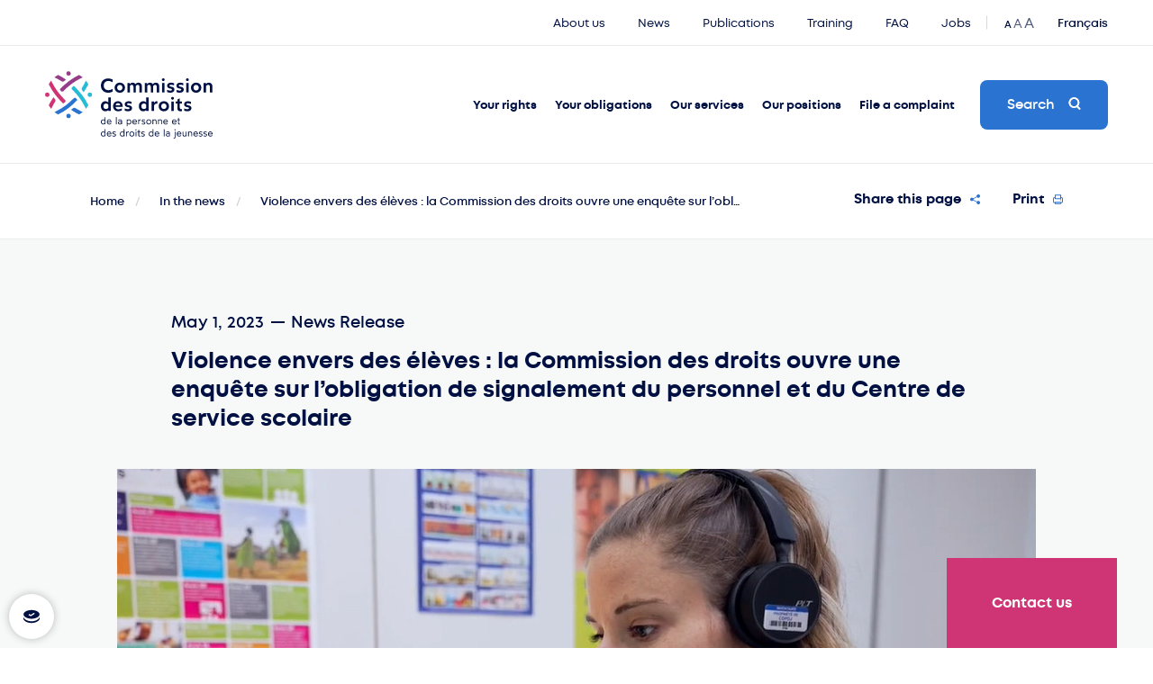

--- FILE ---
content_type: text/html; charset=UTF-8
request_url: https://www.cdpdj.qc.ca/en/news/violence-envers-des-eleves-la-commission-des-droits-ouvre-une-enquete-sur-lobligation-de-signalement-du-personnel-et-du-centre-de-service-scolaire
body_size: 12543
content:
<!DOCTYPE html>
<html class="chargement " lang="en">
<head>
	<!-- SCRIPT BYSCUIT -->
	<script type="text/javascript" src="https://api.byscuit.com/data/client/A2273B43-7003-48CD-9A9F-90F7BFEAB992/script/script.js"></script>

<!-- TITLE -->
	<title>Violence envers des élèves : la Commission des droits ouvre une enquête sur l’obligation de signalement du personnel et du Centre de service scolaire | News | CDPDJ</title>

<!-- META -->
	<meta name="description" content="View&#x20;the&#x20;latest&#x20;news&#x20;&quot;Violence&#x20;envers&#x20;des&#x20;&#x00E9;l&#x00E8;ves&#x20;&#x3A;&#x20;la&#x20;Commission&#x20;des&#x20;droits&#x20;ouvre&#x20;une&#x20;enqu&#x00EA;te&#x20;sur&#x20;l&#x2019;obligation&#x20;de&#x20;signalement&#x20;du&#x20;personnel&#x20;et&#x20;du&#x20;Centre&#x20;de&#x20;service&#x20;scolaire&quot;&#x20;from&#x20;the&#x20;Commission&#x20;des&#x20;droits&#x20;de&#x20;la&#x20;personne&#x20;et&#x20;des&#x20;droits&#x20;de&#x20;la&#x20;jeunesse." />
	<meta charset="UTF-8"/>
	<meta name="theme-color" content="#2a73d0"/>
    <meta name="format-detection" content="telephone=no">
	<meta name="viewport" content="width=device-width, initial-scale=1, maximum-scale=5"/>
	<meta property="og:type" content="website" />
	<meta property="og:url" content="https://www.cdpdj.qc.ca/en/news/violence-envers-des-eleves-la-commission-des-droits-ouvre-une-enquete-sur-lobligation-de-signalement-du-personnel-et-du-centre-de-service-scolaire"/>
	<meta property="og:site_name" content="Commission des droits de la personne et des droits de la jeunesse"/>
    <meta property="og:image" content="https://www.cdpdj.qc.ca/storage/app/uploads/public/d15/86f/f4a/thumb__1200_0_0_0_crop.jpg" />
		
<!-- FAVICON -->
	<link href="https://www.cdpdj.qc.ca/themes/cdpdj/assets/images/content/favicon.png" rel="shortcut icon" type="image/x-icon"/>

<!-- CSS -->
	<link rel="stylesheet" href="https://www.cdpdj.qc.ca/themes/cdpdj/assets/dist/build.css?v=1.1.0">

<!-- SCRIPTS -->
	<script src="https://www.cdpdj.qc.ca/themes/cdpdj/assets/dist/build.js?v=1.1.0"></script>

<!-- DROPZONE -->
	<script type='text/javascript' src='/plugins/renatio/formbuilder/assets/vendor/dropzone/dropzone.js' async='async'></script>
	<script type='text/javascript' src='https://www.cdpdj.qc.ca/plugins/blanko/formbuilderextension/assets/js/file-multi.js' async='async'></script>
	<script type='text/javascript' src='https://www.cdpdj.qc.ca/plugins/blanko/formbuilderextension/assets/js/form.js' async='async'></script>

<!-- MANIFEST -->
	<link rel="manifest" href="https://www.cdpdj.qc.ca/themes/cdpdj/assets/manifest.json">
	<meta name="mobile-web-app-capable" content="yes">
	<!-- iOS -->
	<meta name="apple-mobile-web-app-capable" content="yes">
	<meta name="apple-mobile-web-app-title" content="Commission des droits de la personne et de la jeunesse du Québec">
	<link rel="apple-touch-icon" sizes="192x192" href="https://www.cdpdj.qc.ca/themes/cdpdj/assets/images/content/icons/pwa/icon-192x192.jpg">
	<!-- Android -->
	<meta name="application-name" content="Commission des droits de la personne et de la jeunesse du Québec">

    		<!-- Google tag (gtag.js) -->
		<script async src="https://www.googletagmanager.com/gtag/js?id=G-M5CJP0HQGB"></script>
		<script>
			window.dataLayer = window.dataLayer || [];
			function gtag(){dataLayer.push(arguments);}
			gtag('js', new Date());
			gtag('config', 'G-M5CJP0HQGB');
		</script>

		<!-- Facebook Pixel Code -->
        <div id="facebookPixelByscuit"></div>
        <noscript><img height="1" width="1" style="display:none"
			src="https://www.facebook.com/tr?id=456983126011484&ev=PageView&noscript=1"
		/></noscript>
		<!-- End Facebook Pixel Code -->
	</head>
<body>

	<a class="screenReaderText" href="#main-content">Skip to main content</a>
    <div id="landing"></div>
<div id="page-transition"></div>	<button class="c-button-cookies" onclick="cc.showSettings(0);" title="Open the cookie management interface">
    <svg class="c-button-cookies__svg" viewBox="0 0 22 22" role="img">
        <path d="M21,13c0,3.2-4.5,5.9-10,5.9c-5.5,0-10-2.6-10-5.9c0-0.4,0.1-0.8,0.2-1.2c0.9,2.8,5,5,9.8,5c4.8,0,8.9-2.1,9.8-5 C20.9,12.2,21,12.6,21,13z"/>
        <path d="M11,3.1c-5.4,0-9.8,2.4-9.8,5.3c0,3,4.4,5.3,9.8,5.3s9.8-2.4,9.8-5.3C20.8,5.5,16.4,3.1,11,3.1z M10.1,10.7L7.3,9.2 l0.7-1.3l2.1,1l4-2.5l0.8,1.3L10.1,10.7z"/>
    </svg>
</button>    <div id="overlay" class="closeOverlay"></div>
	<div id="transition-wrapper">
		<div class="transition-container" data-namespace="genericView">
			<div id="page-news-detail" class="relative">

				<div id="overlayDropdown">
    <div class="blackScreen closeOverlay"></div>
    <div class="wrapper">
        <div class="allLinks">
            <div class="linksWrapper" data-menu="Droits">
                <div title="Close" class="closeBtn closeOverlay">Close<span></span></div>
                <div title="Your rights" class="sectionTitle">Your rights</div>
                <div class="menuLinks">
                    <div class="item">
                        <h6><a title="Your rights" href="https://www.cdpdj.qc.ca/en/your-rights/rights" class="closeOverlay">Your rights</a></h6>
                        <ul>
                                                <li><a title="Everyone in Québec" href="https://www.cdpdj.qc.ca/en/your-rights/rights/all-people"  class="closeOverlay ">Everyone in Québec</a></li>
                    <li><a title="Young people" href="https://www.cdpdj.qc.ca/en/your-rights/rights/young-people"  class="closeOverlay ">Young people</a></li>
                <li><a title="Youth under the DYP" href="https://www.cdpdj.qc.ca/en/your-rights/rights/youth-under-dyp"  class="closeOverlay ">Youth under the DYP</a></li>
                <li><a title="Elderly people" href="https://www.cdpdj.qc.ca/en/your-rights/rights/elderly-people"  class="closeOverlay ">Elderly people</a></li>
                <li><a title="People with a disability" href="https://www.cdpdj.qc.ca/en/your-rights/rights/people-disability"  class="closeOverlay ">People with a disability</a></li>
                <li><a title="Indigenous peoples" href="https://www.cdpdj.qc.ca/en/your-rights/rights/indigenous"  class="closeOverlay ">Indigenous peoples</a></li>
                <li><a title="Employees and people looking for work" href="https://www.cdpdj.qc.ca/en/your-rights/rights/employees"  class="closeOverlay ">Employees and people looking for work</a></li>
                <li><a title="Agricultural workers" href="https://www.cdpdj.qc.ca/en/your-rights/rights/agricultural-workers"  class="closeOverlay ">Agricultural workers</a></li>
                <li><a title="Newcomers" href="https://www.cdpdj.qc.ca/en/your-rights/rights/newcomers"  class="closeOverlay ">Newcomers</a></li>
                <li><a title="Your rights at work" href="https://www.cdpdj.qc.ca/en/your-rights/rights/at-work"  class="closeOverlay ">Your rights at work</a></li>
                <li><a title="Your rights In housing" href="https://www.cdpdj.qc.ca/en/your-rights/rights/housing"  class="closeOverlay ">Your rights In housing</a></li>
                <li><a title="Your rights in public services, transportation and places" href="https://www.cdpdj.qc.ca/en/your-rights/rights/public-services-transportation-and-places"  class="closeOverlay ">Your rights in public services, transportation and places</a></li>
                <li><a title="Your rights in juridical acts (contracts, insurance policies)" href="https://www.cdpdj.qc.ca/en/your-rights/rights/juridical-acts"  class="closeOverlay ">Your rights in juridical acts (contracts, insurance policies)</a></li>
                            </ul>
                    </div><!-- .item -->
                    <div class="item">
                        <h6><a title="The laws protecting your rights" href="https://www.cdpdj.qc.ca/en/your-rights/the-laws-protecting-your-rights" class="closeOverlay">The laws protecting your rights</a></h6>
                        <ul>
                                        <li><a title="Charter of Human Rights and Freedoms" href="https://www.cdpdj.qc.ca/en/your-rights/the-laws-protecting-your-rights/charter"  class="closeOverlay ">Charter of Human Rights and Freedoms</a></li>
                    <li><a title="Act respecting equal access to employment in public bodies" href="https://www.cdpdj.qc.ca/en/your-rights/the-laws-protecting-your-rights/LAEE"  class="closeOverlay ">Act respecting equal access to employment in public bodies</a></li>
                <li><a title="Youth Protection Act" href="https://www.cdpdj.qc.ca/en/your-rights/the-laws-protecting-your-rights/YPA"  class="closeOverlay ">Youth Protection Act</a></li>
                <li><a title="Youth Criminal Justice Act" href="https://www.cdpdj.qc.ca/en/your-rights/the-laws-protecting-your-rights/YCJA"  class="closeOverlay ">Youth Criminal Justice Act</a></li>
                <li><a title="Convention on the Rights of the Child" href="https://www.cdpdj.qc.ca/en/your-rights/the-laws-protecting-your-rights/convention-rights-child"  class="closeOverlay ">Convention on the Rights of the Child</a></li>
                            </ul>
                    </div><!-- .item -->
                    <div class="item">
                        <h6><a title="What is...?" href="https://www.cdpdj.qc.ca/en/your-rights/what-is" class="closeOverlay">What is...?</a></h6>
                        <ul>
                                            <li><a title="La bientraitance" href="https://www.cdpdj.qc.ca/en/your-rights/what-is/bientraitance"  class="closeOverlay ">La bientraitance</a></li>
                <li><a title="Reasonable accommodation" href="https://www.cdpdj.qc.ca/en/your-rights/what-is/reasonable-accommodation"  class="closeOverlay ">Reasonable accommodation</a></li>
                <li><a title="Sexual harassment" href="https://www.cdpdj.qc.ca/en/your-rights/what-is/sexual-harassment"  class="closeOverlay ">Sexual harassment</a></li>
                <li><a title="Profiling" href="https://www.cdpdj.qc.ca/en/your-rights/what-is/pofiling"  class="closeOverlay ">Profiling</a></li>
                <li><a title="Les droits des élèves HDAA" href="https://www.cdpdj.qc.ca/en/your-rights/what-is/les-droits-des-eleves-hdaa"  class="closeOverlay ">Les droits des élèves HDAA</a></li>
                <li><a title="Using animals to palliate a disability" href="/en/your-obligations/prohibited-grounds/handicap-animaux"  class="closeOverlay ">Using animals to palliate a disability</a></li>
                <li><a title="Fundamental rights and freedoms" href="https://www.cdpdj.qc.ca/en/your-rights/what-is/fundamental-rights-and-freedoms"  class="closeOverlay ">Fundamental rights and freedoms</a></li>
                <li><a title="Right to equality" href="https://www.cdpdj.qc.ca/en/your-rights/what-is/right-equality"  class="closeOverlay ">Right to equality</a></li>
                <li><a title="Economic and social rights" href="https://www.cdpdj.qc.ca/en/your-rights/what-is/economic-and-social-rights"  class="closeOverlay ">Economic and social rights</a></li>
                <li><a title="Political rights" href="https://www.cdpdj.qc.ca/en/your-rights/what-is/political-rights"  class="closeOverlay ">Political rights</a></li>
                <li><a title="Legal rights" href="https://www.cdpdj.qc.ca/en/your-rights/what-is/judicial-rights"  class="closeOverlay ">Legal rights</a></li>
                            </ul>
                    </div><!-- .item -->
                    <div class="cta">
                        <a title="FAQ Your rights and obligations" href="https://www.cdpdj.qc.ca/en/frequently-asked-questions" class="bgFaqDroits">
                            <span class="text">FAQ Your rights and obligations</span>
                            <span class="icon"><svg role="img"><use xlink:href="https://www.cdpdj.qc.ca/themes/cdpdj/assets/images/content/icons/symbols.svg#ico-faq"></svg></span>
                        </a>
                    </div><!-- .item -->
                </div>
            </div>

            <div class="linksWrapper" data-menu="Obligations">
                <div title="Close" class="closeBtn closeOverlay">Close<span></span></div>
                <div title="Your obligations" class="sectionTitle">Your obligations</div>
                <div class="menuLinks">
                    <div class="item">
                        <h6><a title="Your obligations" href="https://www.cdpdj.qc.ca/en/your-obligations/obligations" class="closeOverlay">Your obligations</a></h6>
                        <ul>
                                        <li><a title="Employeurs" href="https://www.cdpdj.qc.ca/en/your-obligations/obligations/employers"  class="closeOverlay ">Employeurs</a></li>
                <li><a title="Service providers (schools, daycares, businesses)" href="https://www.cdpdj.qc.ca/en/your-obligations/obligations/service-providers"  class="closeOverlay ">Service providers (schools, daycares, businesses)</a></li>
                <li><a title="Landlords" href="https://www.cdpdj.qc.ca/en/your-obligations/obligations/landlords"  class="closeOverlay ">Landlords</a></li>
                <li><a title="Parents" href="https://www.cdpdj.qc.ca/en/your-obligations/obligations/parents"  class="closeOverlay ">Parents</a></li>
                            </ul>
                    </div><!-- .item -->
                    <div class="item">
                        <h6><a title="Prohibited practices" href="https://www.cdpdj.qc.ca/en/your-obligations/prohibited-practices" class="closeOverlay">Prohibited practices</a></h6>
                        <ul>
                                            <li><a title="Discrimination" href="https://www.cdpdj.qc.ca/en/your-obligations/prohibited-practices/discrimination"  class="closeOverlay ">Discrimination</a></li>
                <li><a title="Harassment" href="https://www.cdpdj.qc.ca/en/your-obligations/prohibited-practices/harassment"  class="closeOverlay ">Harassment</a></li>
                <li><a title="Exploitation" href="https://www.cdpdj.qc.ca/en/your-obligations/prohibited-practices/exploitation"  class="closeOverlay ">Exploitation</a></li>
                <li><a title="Violation of the rights of a young person" href="https://www.cdpdj.qc.ca/en/your-obligations/prohibited-practices/violation-youth-rights"  class="closeOverlay ">Violation of the rights of a young person</a></li>
                <li><a title="Reprisals" href="https://www.cdpdj.qc.ca/en/your-obligations/prohibited-practices/reprisals"  class="closeOverlay ">Reprisals</a></li>
                            </ul>
                    </div><!-- .item -->
                    <div class="item">
                        <h6><a title="Prohibited grounds" href="https://www.cdpdj.qc.ca/en/your-obligations/prohibited-grounds" class="closeOverlay">Prohibited grounds</a></h6>
                        <ul>
                                        <li><a title=""Race"" href="/en/your-obligations/prohibited-grounds/race"  class="closeOverlay ">"Race"</a></li>
                        <li><a title="Colour" href="https://www.cdpdj.qc.ca/en/your-obligations/prohibited-grounds/colour"  class="closeOverlay ">Colour</a></li>
                <li><a title="Sex" href="https://www.cdpdj.qc.ca/en/your-obligations/prohibited-grounds/sex"  class="closeOverlay ">Sex</a></li>
                <li><a title="Gender identity or expression" href="https://www.cdpdj.qc.ca/en/your-obligations/prohibited-grounds/gender"  class="closeOverlay ">Gender identity or expression</a></li>
                <li><a title="Pregnancy" href="https://www.cdpdj.qc.ca/en/your-obligations/prohibited-grounds/pregnancy"  class="closeOverlay ">Pregnancy</a></li>
                    <li><a title="Sexual orientation" href="https://www.cdpdj.qc.ca/en/your-obligations/prohibited-grounds/sexual-orientation"  class="closeOverlay ">Sexual orientation</a></li>
                <li><a title="Civil status" href="https://www.cdpdj.qc.ca/en/your-obligations/prohibited-grounds/civil-status"  class="closeOverlay ">Civil status</a></li>
                <li><a title="Age" href="https://www.cdpdj.qc.ca/en/your-obligations/prohibited-grounds/age"  class="closeOverlay ">Age</a></li>
                <li><a title="Religion" href="https://www.cdpdj.qc.ca/en/your-obligations/prohibited-grounds/religion"  class="closeOverlay ">Religion</a></li>
                <li><a title="Political convictions" href="https://www.cdpdj.qc.ca/en/your-obligations/prohibited-grounds/political-convictions"  class="closeOverlay ">Political convictions</a></li>
                <li><a title="Language" href="https://www.cdpdj.qc.ca/en/your-obligations/prohibited-grounds/language"  class="closeOverlay ">Language</a></li>
                <li><a title="Ethnic or national origin" href="https://www.cdpdj.qc.ca/en/your-obligations/prohibited-grounds/ethnic-or-national-origin"  class="closeOverlay ">Ethnic or national origin</a></li>
                <li><a title="Social condition" href="https://www.cdpdj.qc.ca/en/your-obligations/prohibited-grounds/social-condition"  class="closeOverlay ">Social condition</a></li>
                <li><a title="Disability" href="https://www.cdpdj.qc.ca/en/your-obligations/prohibited-grounds/disability"  class="closeOverlay ">Disability</a></li>
                            </ul>
                    </div><!-- .item -->
                    <div class="cta">
                        <a title="FAQ Your rights and obligations" href="https://www.cdpdj.qc.ca/en/frequently-asked-questions" class="bgFaqDroits halfHeight">
                            <span class="text">FAQ Your rights and obligations</span>
                            <span class="icon"><svg role="img"><use xlink:href="https://www.cdpdj.qc.ca/themes/cdpdj/assets/images/content/icons/symbols.svg#ico-faq"></svg></span>
                        </a>
                        <a title="What the laws say" href="/en/your-rights/the-laws-protecting-your-rights" class="bgFaqObligations halfHeight">
                            <span class="text">What the laws say</span>
                            <span class="icon"><svg role="img"><use xlink:href="https://www.cdpdj.qc.ca/themes/cdpdj/assets/images/content/icons/symbols.svg#ico-defense-droits"></svg></span>
                        </a>
                    </div><!-- .item -->
                </div>
            </div>

            <div class="linksWrapper" data-menu="Services">
                <div title="Close" class="closeBtn closeOverlay">Close<span></span></div>
                <div title="Our services" class="sectionTitle">Our services</div>
                <div class="menuLinks">
                    <div class="item">
                        <h6><a title="About us" href="https://www.cdpdj.qc.ca/en/our-services/about-us" class="closeOverlay">About us</a></h6>
                        <ul>
                                                                                                    <li><a title="Origin and mission" href="https://www.cdpdj.qc.ca/en/our-services/about-us/origin-and-mission"  class="closeOverlay ">Origin and mission</a></li>
                                            <li><a title="Our action" href="https://www.cdpdj.qc.ca/en/our-services/about-us/our-action"  class="closeOverlay ">Our action</a></li>
                <li><a title="Members" href="https://www.cdpdj.qc.ca/en/our-services/about-us/members"  class="closeOverlay ">Members</a></li>
                <li><a title="Team and organizational chart" href="https://www.cdpdj.qc.ca/en/our-services/about-us/team-and-organizational-chart"  class="closeOverlay ">Team and organizational chart</a></li>
                <li><a title="Affiliations" href="https://www.cdpdj.qc.ca/en/our-services/about-us/affiliations"  class="closeOverlay ">Affiliations</a></li>
                <li><a title="Annual reports" href="https://www.cdpdj.qc.ca/en/our-services/about-us/annual-reports"  class="closeOverlay ">Annual reports</a></li>
                <li><a title="Access to information" href="https://www.cdpdj.qc.ca/en/our-services/about-us/access-information"  class="closeOverlay ">Access to information</a></li>
                <li><a title="Jobs" href="/en/job-offers"  class="closeOverlay ">Jobs</a></li>
                <li><a title="Contact us" href="/en/contact-us"  class="closeOverlay ">Contact us</a></li>
                            </ul>
                    </div><!-- .item -->
                    <div class="item">
                        <h6><a title="Activities and services" href="https://www.cdpdj.qc.ca/en/our-services/activities-and-services" class="closeOverlay">Activities and services</a></h6>
                        <ul>
                                        <li><a title="Prix Droits et Libertés" href="https://www.cdpdj.qc.ca/en/our-services/activities-and-services/rights-and-freedoms-award"  class="closeOverlay ">Prix Droits et Libertés</a></li>
                                    <li><a title="Rights education and training" href="https://www.cdpdj.qc.ca/en/our-services/activities-and-services/rights-education-and-training"  class="closeOverlay ">Rights education and training</a></li>
                                                                                                                        <li><a title="Services pour employeurs" href="https://www.cdpdj.qc.ca/en/our-services/activities-and-services/services-employers"  class="closeOverlay ">Services pour employeurs</a></li>
                <li><a title="Service-conseil en accommodement raisonnable" href="https://www.cdpdj.qc.ca/en/our-services/activities-and-services/advisory-service-reasonable-accommodation"  class="closeOverlay ">Service-conseil en accommodement raisonnable</a></li>
                <li><a title="Investigations (Human rights)" href="https://www.cdpdj.qc.ca/en/our-services/activities-and-services/investigations-human-rights"  class="closeOverlay ">Investigations (Human rights)</a></li>
                <li><a title="Investigations (Youth protection)" href="https://www.cdpdj.qc.ca/en/our-services/activities-and-services/investigations-youth-protection"  class="closeOverlay ">Investigations (Youth protection)</a></li>
                <li><a title="Mediation" href="https://www.cdpdj.qc.ca/en/our-services/activities-and-services/mediation"  class="closeOverlay ">Mediation</a></li>
                <li><a title="Court representation" href="https://www.cdpdj.qc.ca/en/our-services/activities-and-services/court-representation"  class="closeOverlay ">Court representation</a></li>
                <li><a title="Cooperation" href="https://www.cdpdj.qc.ca/en/our-services/activities-and-services/cooperation"  class="closeOverlay ">Cooperation</a></li>
                    <li><a title="Quality of service" href="https://www.cdpdj.qc.ca/en/our-services/activities-and-services/quality-of-service"  class="closeOverlay ">Quality of service</a></li>
                            </ul>
                    </div><!-- .item -->
                    <div class="item">
                        <h6><a title="Toolbox" href="https://www.cdpdj.qc.ca/en/our-services/toolbox" class="closeOverlay">Toolbox</a></h6>
                        <ul>
                                                <li><a title="Awareness campaigns" href="https://www.cdpdj.qc.ca/en/our-services/toolbox/awareness-campaign"  class="closeOverlay ">Awareness campaigns</a></li>
                                                                        <li><a title="Videos, podcasts and more" href="https://www.cdpdj.qc.ca/en/our-services/toolbox/videos"  class="closeOverlay ">Videos, podcasts and more</a></li>
                    <li><a title="Self-training" href="https://www.cdpdj.qc.ca/en/our-services/toolbox/self-training"  class="closeOverlay ">Self-training</a></li>
                    <li><a title="Lexicon" href="/en/lexicon"  class="closeOverlay ">Lexicon</a></li>
                <li><a title="Frequently Asked Questions" href="/en/frequently-asked-questions"  class="closeOverlay ">Frequently Asked Questions</a></li>
                                </ul>
                    </div><!-- .item -->
                    <div class="cta">
                        <a title="Services to employers" href="/en/our-services/activities-and-services/services-employers" class="bgServices halfHeight">
                            <span class="text">Services to employers</span>
                            <span class="icon"><svg role="img"><use xlink:href="https://www.cdpdj.qc.ca/themes/cdpdj/assets/images/content/icons/symbols.svg#ico-work"></svg></span>
                        </a>
                        <a title="Awareness campaigns" href="/en/our-services/toolbox/awareness-campaign" class="bgCampaigns halfHeight">
                            <span class="text">Awareness campaigns</span>
                            <span class="icon"><svg role="img"><use xlink:href="https://www.cdpdj.qc.ca/themes/cdpdj/assets/images/content/icons/symbols.svg#ico-famille"></svg></span>
                        </a>
                    </div><!-- .item -->
                </div>
            </div>

            <div class="linksWrapper" data-menu="Positions">
                <div title="Close" class="closeBtn closeOverlay">Close<span></span></div>
                <div title="Our positions" class="sectionTitle">Our positions</div>
                <div class="menuLinks">
                    <div class="item">
                        <h6><a title="Recommandations" href="https://www.cdpdj.qc.ca/en/our-positions/recommandations" class="closeOverlay">Recommandations</a></h6>
                        <ul>
                                        <li><a title="Projet de loi n°1, Loi constitutionnelle de 2025 sur le Québec" href="https://www.cdpdj.qc.ca/en/our-positions/recommandations/PL1-constitution"  class="closeOverlay ">Projet de loi n°1, Loi constitutionnelle de 2025 sur le Québec</a></li>
                <li><a title="Opinions on bills and rules" href="https://www.cdpdj.qc.ca/en/our-positions/recommandations/opinions"  class="closeOverlay ">Opinions on bills and rules</a></li>
                <li><a title="Investigation findings on youth protection" href="https://www.cdpdj.qc.ca/en/our-positions/recommandations/investigation-reports-youth-protection"  class="closeOverlay ">Investigation findings on youth protection</a></li>
                <li><a title="Commission spéciale sur les droits des enfants et la protection de la jeunesse" href="https://www.cdpdj.qc.ca/en/our-positions/recommandations/commission-speciale-sur-les-droits-des-enfants-et-la-protection-de-la-jeunesse"  class="closeOverlay ">Commission spéciale sur les droits des enfants et la protection de la jeunesse</a></li>
                            </ul>
                    </div><!-- .item -->
                    <div class="item">
                        <h6><a title="Media room" href="https://www.cdpdj.qc.ca/en/our-positions/media-room" class="closeOverlay">Media room</a></h6>
                        <ul>
                                        <li><a title="News releases, letters and statements" href="/en/news"  class="closeOverlay ">News releases, letters and statements</a></li>
                        <li><a title="Recent publications" href="https://cdpdj.qc.ca/en/publications"  class="closeOverlay ">Recent publications</a></li>
                <li><a title="Media library" href="https://www.cdpdj.qc.ca/en/our-positions/media-room/media-library"  class="closeOverlay ">Media library</a></li>
                            </ul>
                    </div><!-- .item -->
                    <div class="item">
                        <h6><a title="Issues" href="https://www.cdpdj.qc.ca/en/our-positions/issues" class="closeOverlay">Issues</a></h6>
                        <ul>
                                                                        <li><a title="Our opinion on current issues" href="https://www.cdpdj.qc.ca/en/our-positions/issues/our-opinion-current-issues"  class="closeOverlay ">Our opinion on current issues</a></li>
                        <li><a title="Sondage Droits de la personne et diversité" href="https://www.cdpdj.qc.ca/en/our-positions/issues/sondage-droits-de-la-personne-et-diversite"  class="closeOverlay ">Sondage Droits de la personne et diversité</a></li>
                <li><a title="Our human rights advocacy over the years" href="https://www.cdpdj.qc.ca/en/our-positions/issues/our-struggles"  class="closeOverlay ">Our human rights advocacy over the years</a></li>
                            </ul>
                    </div><!-- .item -->
                    <div class="cta">
                        <a href="mailto:medias@cdpdj.qc.ca" class="bgMediaContact">
                            <span class="text">
                                Media Relations <i>for journalists</i>
                                <span class="contactInfo">
                                    438 867-4074
                                    <span>medias@cdpdj.qc.ca</span>
                                </span>
                            </span>
                            <span class="icon"><svg role="img"><use xlink:href="https://www.cdpdj.qc.ca/themes/cdpdj/assets/images/content/icons/symbols.svg#ico-faq"></svg></span>
                        </a>
                    </div><!-- .item -->
                </div>
            </div>

            <div class="linksWrapper" data-menu="Plainte">
                <div title="Close" class="closeBtn closeOverlay">Close<span></span></div>
                <div title="File a complaint" class="sectionTitle">File a complaint</div>
                <div class="menuLinks">
                    <div class="item">
                        <h6><a title="I want to..." href="https://www.cdpdj.qc.ca/en/file-a-complaint/i-want-to" class="closeOverlay">I want to...</a></h6>
                        <ul>
                                        <li><a title="File a complaint of discrimination or harassment" href="https://www.cdpdj.qc.ca/en/file-a-complaint/i-want-to/file-complaint-discrimination-or-harassment"  class="closeOverlay ">File a complaint of discrimination or harassment</a></li>
                <li><a title="Requesting intervention on behalf of a young person" href="https://www.cdpdj.qc.ca/en/file-a-complaint/i-want-to/requesting-intervention-young-person"  class="closeOverlay ">Requesting intervention on behalf of a young person</a></li>
                <li><a title="Reporting child abuse" href="https://www.cdpdj.qc.ca/en/file-a-complaint/i-want-to/reporting-child-abuse"  class="closeOverlay ">Reporting child abuse</a></li>
                <li><a title="Report exploitation or file a complaint of exploitation" href="https://www.cdpdj.qc.ca/en/file-a-complaint/i-want-to/report-exploitation"  class="closeOverlay ">Report exploitation or file a complaint of exploitation</a></li>
                <li><a title="File a complaint of reprisals" href="https://www.cdpdj.qc.ca/en/file-a-complaint/i-want-to/file-complaint-reprisals"  class="closeOverlay ">File a complaint of reprisals</a></li>
                <li><a title="What should I do if someone files a complaint against me?" href="https://www.cdpdj.qc.ca/en/file-a-complaint/i-want-to/what-should-i-do-if-someone-files-complaint-against-me"  class="closeOverlay ">What should I do if someone files a complaint against me?</a></li>
                            </ul>
                    </div><!-- .item -->
                    <div class="item">
                        <h6><a title="Complaints process" href="https://www.cdpdj.qc.ca/en/file-a-complaint/complaints-process" class="closeOverlay">Complaints process</a></h6>
                        <ul>
                                        <li><a title="How the Commission intervenes" href="https://www.cdpdj.qc.ca/en/file-a-complaint/complaints-process/how-commission-intervenes"  class="closeOverlay ">How the Commission intervenes</a></li>
                                                            <li><a title="Complaint or request for intervention process" href="https://www.cdpdj.qc.ca/en/file-a-complaint/complaints-process/complaint-process"  class="closeOverlay ">Complaint or request for intervention process</a></li>
                <li><a title="When can the Commission refuse to process a complaint? When can we close a file?" href="https://www.cdpdj.qc.ca/en/file-a-complaint/complaints-process/refuse-complaint-close-file"  class="closeOverlay ">When can the Commission refuse to process a complaint? When can we close a file?</a></li>
                <li><a title="Victims speak out" href="https://www.cdpdj.qc.ca/en/file-a-complaint/complaints-process/complaints-examples"  class="closeOverlay ">Victims speak out</a></li>
                <li><a title="Examples of rulings" href="https://www.cdpdj.qc.ca/en/file-a-complaint/complaints-process/exemples-de-jugements"  class="closeOverlay ">Examples of rulings</a></li>
                            </ul>
                    </div><!-- .item -->
                    <div class="cta">
                        <a title="FAQ Complaints" href="/en/frequently-asked-questions/complaints" class="bgFaqPlaintes halfHeight">
                            <span class="text">FAQ Complaints</span>
                            <span class="icon"><svg role="img"><use xlink:href="https://www.cdpdj.qc.ca/themes/cdpdj/assets/images/content/icons/symbols.svg#ico-faq"></svg></span>
                        </a>
                        <a title="Complaint Form" href="https://plainte.cdpdj.qc.ca/en" class="bgFormPlaintes halfHeight" target="_blank">
                            <span class="text">Complaint Form</span>
                            <span class="icon"><svg role="img"><use xlink:href="https://www.cdpdj.qc.ca/themes/cdpdj/assets/images/content/icons/symbols.svg#ico-actes-juridiques"></svg></span>
                        </a>
                    </div><!-- .item -->
                </div>
            </div>

        </div>
        <div class="links">
            <div class="linksContainer">
                <div title="Quick links" class="linkTitle">Quick links</div>
                <ul>
                        <li><a title="About us" href="/en/our-services/about-us" class="linkSlide closeOverlay">About us</a></li>
    <li><a title="News" href="/en/news" class="linkSlide closeOverlay">News</a></li>
    <li><a title="Publications" href="/en/publications" class="linkSlide closeOverlay">Publications</a></li>
    <li><a title="Training" href="/en/our-services/activities-and-services/rights-education-and-training" class="linkSlide closeOverlay">Training</a></li>
    <li><a title="FAQ" href="/en/frequently-asked-questions" class="linkSlide closeOverlay">FAQ</a></li>
    <li><a title="Jobs" href="/en/job-offers" class="linkSlide closeOverlay">Jobs</a></li>
                </ul>

                <div class="contactInfo">
                    <div class="tel"><a title="Contact us" href="https://www.cdpdj.qc.ca/en/contact-us">Contact us</a></div>
                    <div class="address">
                        1800 361-6477<br />
                        <a title="information@cdpdj.qc.ca" href="mailto:information@cdpdj.qc.ca">information@cdpdj.qc.ca</a>
                    </div><!-- address -->
                    <ul class="social">
    <li><a title="Follow us on Facebook" class="social" href="https://www.facebook.com/CDPDJ/" target="_blank" ><svg role="img"><use xlink:href="https://www.cdpdj.qc.ca/themes/cdpdj/assets/images/content/icons/symbols.svg#ico-facebook"></svg></a></li>
    <li><a title="Follow us on LinkedIn" class="social" href="https://www.linkedin.com/company/governement-of-quebec---human-rights-commission/" target="_blank" ><svg role="img"><use xlink:href="https://www.cdpdj.qc.ca/themes/cdpdj/assets/images/content/icons/symbols.svg#ico-linkedin"></svg></a></li>
    <li><a title="Follow us on Bluesky" class="social" href="https://bsky.app/profile/cdpdj.bsky.social" target="_blank" ><svg role="img"><use xlink:href="https://www.cdpdj.qc.ca/themes/cdpdj/assets/images/content/icons/symbols.svg?v=2#ico-bsky"></svg></a></li>
    <li><a title="Follow us on Youtube" class="social" href="https://www.youtube.com/user/LaCDPDJ/featured" target="_blank" ><svg role="img"><use xlink:href="https://www.cdpdj.qc.ca/themes/cdpdj/assets/images/content/icons/symbols.svg#ico-youtube"></svg></a></li>
    <li><a title="Follow us on Instagram" class="social" href="https://www.instagram.com/CDPDJ/" target="_blank" ><svg role="img"><use xlink:href="https://www.cdpdj.qc.ca/themes/cdpdj/assets/images/content/icons/symbols.svg#ico-instagram"></svg></a></li>
    <li><a title="Follow us on Tiktok" class="social" href="https://www.tiktok.com/@cdpdj" target="_blank"><svg role="img"><use xlink:href="https://www.cdpdj.qc.ca/themes/cdpdj/assets/images/content/icons/symbols.svg#ico-tiktok"></svg></a></li>
    <li><a title="Follow us on Rss" class="social" href="/en/our-services/about-us/rss-feeds" ><svg role="img"><use xlink:href="https://www.cdpdj.qc.ca/themes/cdpdj/assets/images/content/icons/symbols.svg#ico-rss"></svg></a></li>
</ul>                </div><!-- .contactInfo -->
            </div><!-- linksContainer -->
        </div>
    </div>
</div>								<div id="overlayMenu">
    <div class="closeOverlay blackScreen"></div>
    <div class="wrapper">
        <ul class="groundFloor">
            <li>
                <a title="Your rights" class="btnSubLvl1">Your rights<span></span></a>
                <ul class="subLvl1">
                    <li>
                        <a title="Your rights" class="btnSubLvl2">Your rights<span></span></a>
                        <ul class="subLvl2">
                                                <li><a title="Everyone in Québec" href="https://www.cdpdj.qc.ca/en/your-rights/rights/all-people"  class="closeOverlay ">Everyone in Québec</a></li>
                    <li><a title="Young people" href="https://www.cdpdj.qc.ca/en/your-rights/rights/young-people"  class="closeOverlay ">Young people</a></li>
                <li><a title="Youth under the DYP" href="https://www.cdpdj.qc.ca/en/your-rights/rights/youth-under-dyp"  class="closeOverlay ">Youth under the DYP</a></li>
                <li><a title="Elderly people" href="https://www.cdpdj.qc.ca/en/your-rights/rights/elderly-people"  class="closeOverlay ">Elderly people</a></li>
                <li><a title="People with a disability" href="https://www.cdpdj.qc.ca/en/your-rights/rights/people-disability"  class="closeOverlay ">People with a disability</a></li>
                <li><a title="Indigenous peoples" href="https://www.cdpdj.qc.ca/en/your-rights/rights/indigenous"  class="closeOverlay ">Indigenous peoples</a></li>
                <li><a title="Employees and people looking for work" href="https://www.cdpdj.qc.ca/en/your-rights/rights/employees"  class="closeOverlay ">Employees and people looking for work</a></li>
                <li><a title="Agricultural workers" href="https://www.cdpdj.qc.ca/en/your-rights/rights/agricultural-workers"  class="closeOverlay ">Agricultural workers</a></li>
                <li><a title="Newcomers" href="https://www.cdpdj.qc.ca/en/your-rights/rights/newcomers"  class="closeOverlay ">Newcomers</a></li>
                <li><a title="Your rights at work" href="https://www.cdpdj.qc.ca/en/your-rights/rights/at-work"  class="closeOverlay ">Your rights at work</a></li>
                <li><a title="Your rights In housing" href="https://www.cdpdj.qc.ca/en/your-rights/rights/housing"  class="closeOverlay ">Your rights In housing</a></li>
                <li><a title="Your rights in public services, transportation and places" href="https://www.cdpdj.qc.ca/en/your-rights/rights/public-services-transportation-and-places"  class="closeOverlay ">Your rights in public services, transportation and places</a></li>
                <li><a title="Your rights in juridical acts (contracts, insurance policies)" href="https://www.cdpdj.qc.ca/en/your-rights/rights/juridical-acts"  class="closeOverlay ">Your rights in juridical acts (contracts, insurance policies)</a></li>
                            </ul>
                    </li>
                    <li>
                        <a title="The laws protecting your rights" class="btnSubLvl2">The laws protecting your rights<span></span></a>
                        <ul class="subLvl2">
                                        <li><a title="Charter of Human Rights and Freedoms" href="https://www.cdpdj.qc.ca/en/your-rights/the-laws-protecting-your-rights/charter"  class="closeOverlay ">Charter of Human Rights and Freedoms</a></li>
                    <li><a title="Act respecting equal access to employment in public bodies" href="https://www.cdpdj.qc.ca/en/your-rights/the-laws-protecting-your-rights/LAEE"  class="closeOverlay ">Act respecting equal access to employment in public bodies</a></li>
                <li><a title="Youth Protection Act" href="https://www.cdpdj.qc.ca/en/your-rights/the-laws-protecting-your-rights/YPA"  class="closeOverlay ">Youth Protection Act</a></li>
                <li><a title="Youth Criminal Justice Act" href="https://www.cdpdj.qc.ca/en/your-rights/the-laws-protecting-your-rights/YCJA"  class="closeOverlay ">Youth Criminal Justice Act</a></li>
                <li><a title="Convention on the Rights of the Child" href="https://www.cdpdj.qc.ca/en/your-rights/the-laws-protecting-your-rights/convention-rights-child"  class="closeOverlay ">Convention on the Rights of the Child</a></li>
                            </ul>
                    </li>
                    <li>
                        <a title="What is...?" class="btnSubLvl2">What is...?<span></span></a>
                        <ul class="subLvl2">
                                            <li><a title="La bientraitance" href="https://www.cdpdj.qc.ca/en/your-rights/what-is/bientraitance"  class="closeOverlay ">La bientraitance</a></li>
                <li><a title="Reasonable accommodation" href="https://www.cdpdj.qc.ca/en/your-rights/what-is/reasonable-accommodation"  class="closeOverlay ">Reasonable accommodation</a></li>
                <li><a title="Sexual harassment" href="https://www.cdpdj.qc.ca/en/your-rights/what-is/sexual-harassment"  class="closeOverlay ">Sexual harassment</a></li>
                <li><a title="Profiling" href="https://www.cdpdj.qc.ca/en/your-rights/what-is/pofiling"  class="closeOverlay ">Profiling</a></li>
                <li><a title="Les droits des élèves HDAA" href="https://www.cdpdj.qc.ca/en/your-rights/what-is/les-droits-des-eleves-hdaa"  class="closeOverlay ">Les droits des élèves HDAA</a></li>
                <li><a title="Using animals to palliate a disability" href="/en/your-obligations/prohibited-grounds/handicap-animaux"  class="closeOverlay ">Using animals to palliate a disability</a></li>
                <li><a title="Fundamental rights and freedoms" href="https://www.cdpdj.qc.ca/en/your-rights/what-is/fundamental-rights-and-freedoms"  class="closeOverlay ">Fundamental rights and freedoms</a></li>
                <li><a title="Right to equality" href="https://www.cdpdj.qc.ca/en/your-rights/what-is/right-equality"  class="closeOverlay ">Right to equality</a></li>
                <li><a title="Economic and social rights" href="https://www.cdpdj.qc.ca/en/your-rights/what-is/economic-and-social-rights"  class="closeOverlay ">Economic and social rights</a></li>
                <li><a title="Political rights" href="https://www.cdpdj.qc.ca/en/your-rights/what-is/political-rights"  class="closeOverlay ">Political rights</a></li>
                <li><a title="Legal rights" href="https://www.cdpdj.qc.ca/en/your-rights/what-is/judicial-rights"  class="closeOverlay ">Legal rights</a></li>
                            </ul>
                    </li>
                    <li class="cta">
                        <a title="FAQ Your rights and obligations" href="https://www.cdpdj.qc.ca/en/frequently-asked-questions" class="bgFaqDroits">
                            <span class="text">FAQ Your rights and obligations</span>
                            <span class="icon"><svg role="img"><use xlink:href="https://www.cdpdj.qc.ca/themes/cdpdj/assets/images/content/icons/symbols.svg#ico-faq"></use></svg></span>
                        </a>
                    </li>
                </ul>

            </li>
            <li>
                <a title="Your obligations" class="btnSubLvl1">Your obligations<span></span></a>
                <ul class="subLvl1">
                    <li>
                        <a title="Your obligations" class="btnSubLvl2">Your obligations<span></span></a>
                        <ul class="subLvl2">
                                        <li><a title="Employeurs" href="https://www.cdpdj.qc.ca/en/your-obligations/obligations/employers"  class="closeOverlay ">Employeurs</a></li>
                <li><a title="Service providers (schools, daycares, businesses)" href="https://www.cdpdj.qc.ca/en/your-obligations/obligations/service-providers"  class="closeOverlay ">Service providers (schools, daycares, businesses)</a></li>
                <li><a title="Landlords" href="https://www.cdpdj.qc.ca/en/your-obligations/obligations/landlords"  class="closeOverlay ">Landlords</a></li>
                <li><a title="Parents" href="https://www.cdpdj.qc.ca/en/your-obligations/obligations/parents"  class="closeOverlay ">Parents</a></li>
                            </ul>
                    </li>
                    <li>
                        <a title="Prohibited practices" class="btnSubLvl2">Prohibited practices<span></span></a>
                        <ul class="subLvl2">
                                            <li><a title="Discrimination" href="https://www.cdpdj.qc.ca/en/your-obligations/prohibited-practices/discrimination"  class="closeOverlay ">Discrimination</a></li>
                <li><a title="Harassment" href="https://www.cdpdj.qc.ca/en/your-obligations/prohibited-practices/harassment"  class="closeOverlay ">Harassment</a></li>
                <li><a title="Exploitation" href="https://www.cdpdj.qc.ca/en/your-obligations/prohibited-practices/exploitation"  class="closeOverlay ">Exploitation</a></li>
                <li><a title="Violation of the rights of a young person" href="https://www.cdpdj.qc.ca/en/your-obligations/prohibited-practices/violation-youth-rights"  class="closeOverlay ">Violation of the rights of a young person</a></li>
                <li><a title="Reprisals" href="https://www.cdpdj.qc.ca/en/your-obligations/prohibited-practices/reprisals"  class="closeOverlay ">Reprisals</a></li>
                            </ul>
                    </li>
                    <li>
                        <a title="Prohibited grounds" class="btnSubLvl2">Prohibited grounds<span></span></a>
                        <ul class="subLvl2">
                                        <li><a title=""Race"" href="/en/your-obligations/prohibited-grounds/race"  class="closeOverlay ">"Race"</a></li>
                        <li><a title="Colour" href="https://www.cdpdj.qc.ca/en/your-obligations/prohibited-grounds/colour"  class="closeOverlay ">Colour</a></li>
                <li><a title="Sex" href="https://www.cdpdj.qc.ca/en/your-obligations/prohibited-grounds/sex"  class="closeOverlay ">Sex</a></li>
                <li><a title="Gender identity or expression" href="https://www.cdpdj.qc.ca/en/your-obligations/prohibited-grounds/gender"  class="closeOverlay ">Gender identity or expression</a></li>
                <li><a title="Pregnancy" href="https://www.cdpdj.qc.ca/en/your-obligations/prohibited-grounds/pregnancy"  class="closeOverlay ">Pregnancy</a></li>
                    <li><a title="Sexual orientation" href="https://www.cdpdj.qc.ca/en/your-obligations/prohibited-grounds/sexual-orientation"  class="closeOverlay ">Sexual orientation</a></li>
                <li><a title="Civil status" href="https://www.cdpdj.qc.ca/en/your-obligations/prohibited-grounds/civil-status"  class="closeOverlay ">Civil status</a></li>
                <li><a title="Age" href="https://www.cdpdj.qc.ca/en/your-obligations/prohibited-grounds/age"  class="closeOverlay ">Age</a></li>
                <li><a title="Religion" href="https://www.cdpdj.qc.ca/en/your-obligations/prohibited-grounds/religion"  class="closeOverlay ">Religion</a></li>
                <li><a title="Political convictions" href="https://www.cdpdj.qc.ca/en/your-obligations/prohibited-grounds/political-convictions"  class="closeOverlay ">Political convictions</a></li>
                <li><a title="Language" href="https://www.cdpdj.qc.ca/en/your-obligations/prohibited-grounds/language"  class="closeOverlay ">Language</a></li>
                <li><a title="Ethnic or national origin" href="https://www.cdpdj.qc.ca/en/your-obligations/prohibited-grounds/ethnic-or-national-origin"  class="closeOverlay ">Ethnic or national origin</a></li>
                <li><a title="Social condition" href="https://www.cdpdj.qc.ca/en/your-obligations/prohibited-grounds/social-condition"  class="closeOverlay ">Social condition</a></li>
                <li><a title="Disability" href="https://www.cdpdj.qc.ca/en/your-obligations/prohibited-grounds/disability"  class="closeOverlay ">Disability</a></li>
                            </ul>
                    </li>
                    <li class="cta">
                        <a title="FAQ Your rights and obligations" href="https://www.cdpdj.qc.ca/en/frequently-asked-questions" class="bgFaqDroits">
                            <span class="text">FAQ Your rights and obligations</span>
                            <span class="icon"><svg role="img"><use xlink:href="https://www.cdpdj.qc.ca/themes/cdpdj/assets/images/content/icons/symbols.svg#ico-faq"></use></svg></span>
                        </a>
                        <a title="What the laws say" href="/en/your-rights/the-laws-protecting-your-rights" class="bgFaqObligations">
                            <span class="text">What the laws say</span>
                            <span class="icon"><svg role="img"><use xlink:href="https://www.cdpdj.qc.ca/themes/cdpdj/assets/images/content/icons/symbols.svg#ico-defense-droits"></use></svg></span>
                        </a>
                    </li>
                </ul>
            </li>
            <li>
                <a title="Our services" class="btnSubLvl1">Our services<span></span></a>
                <ul class="subLvl1">
                    <li>
                        <a title="About us" class="btnSubLvl2">About us<span></span></a>
                        <ul class="subLvl2">
                                                                                                    <li><a title="Origin and mission" href="https://www.cdpdj.qc.ca/en/our-services/about-us/origin-and-mission"  class="closeOverlay ">Origin and mission</a></li>
                                            <li><a title="Our action" href="https://www.cdpdj.qc.ca/en/our-services/about-us/our-action"  class="closeOverlay ">Our action</a></li>
                <li><a title="Members" href="https://www.cdpdj.qc.ca/en/our-services/about-us/members"  class="closeOverlay ">Members</a></li>
                <li><a title="Team and organizational chart" href="https://www.cdpdj.qc.ca/en/our-services/about-us/team-and-organizational-chart"  class="closeOverlay ">Team and organizational chart</a></li>
                <li><a title="Affiliations" href="https://www.cdpdj.qc.ca/en/our-services/about-us/affiliations"  class="closeOverlay ">Affiliations</a></li>
                <li><a title="Annual reports" href="https://www.cdpdj.qc.ca/en/our-services/about-us/annual-reports"  class="closeOverlay ">Annual reports</a></li>
                <li><a title="Access to information" href="https://www.cdpdj.qc.ca/en/our-services/about-us/access-information"  class="closeOverlay ">Access to information</a></li>
                <li><a title="Jobs" href="/en/job-offers"  class="closeOverlay ">Jobs</a></li>
                <li><a title="Contact us" href="/en/contact-us"  class="closeOverlay ">Contact us</a></li>
                            </ul>
                    </li>
                    <li>
                        <a title="Activities and services" class="btnSubLvl2">Activities and services<span></span></a>
                        <ul class="subLvl2">
                                        <li><a title="Prix Droits et Libertés" href="https://www.cdpdj.qc.ca/en/our-services/activities-and-services/rights-and-freedoms-award"  class="closeOverlay ">Prix Droits et Libertés</a></li>
                                    <li><a title="Rights education and training" href="https://www.cdpdj.qc.ca/en/our-services/activities-and-services/rights-education-and-training"  class="closeOverlay ">Rights education and training</a></li>
                                                                                                                        <li><a title="Services pour employeurs" href="https://www.cdpdj.qc.ca/en/our-services/activities-and-services/services-employers"  class="closeOverlay ">Services pour employeurs</a></li>
                <li><a title="Service-conseil en accommodement raisonnable" href="https://www.cdpdj.qc.ca/en/our-services/activities-and-services/advisory-service-reasonable-accommodation"  class="closeOverlay ">Service-conseil en accommodement raisonnable</a></li>
                <li><a title="Investigations (Human rights)" href="https://www.cdpdj.qc.ca/en/our-services/activities-and-services/investigations-human-rights"  class="closeOverlay ">Investigations (Human rights)</a></li>
                <li><a title="Investigations (Youth protection)" href="https://www.cdpdj.qc.ca/en/our-services/activities-and-services/investigations-youth-protection"  class="closeOverlay ">Investigations (Youth protection)</a></li>
                <li><a title="Mediation" href="https://www.cdpdj.qc.ca/en/our-services/activities-and-services/mediation"  class="closeOverlay ">Mediation</a></li>
                <li><a title="Court representation" href="https://www.cdpdj.qc.ca/en/our-services/activities-and-services/court-representation"  class="closeOverlay ">Court representation</a></li>
                <li><a title="Cooperation" href="https://www.cdpdj.qc.ca/en/our-services/activities-and-services/cooperation"  class="closeOverlay ">Cooperation</a></li>
                    <li><a title="Quality of service" href="https://www.cdpdj.qc.ca/en/our-services/activities-and-services/quality-of-service"  class="closeOverlay ">Quality of service</a></li>
                            </ul>
                    </li>
                    <li>
                        <a title="Toolbox" class="btnSubLvl2">Toolbox<span></span></a>
                        <ul class="subLvl2">
                                                <li><a title="Awareness campaigns" href="https://www.cdpdj.qc.ca/en/our-services/toolbox/awareness-campaign"  class="closeOverlay ">Awareness campaigns</a></li>
                                                                        <li><a title="Videos, podcasts and more" href="https://www.cdpdj.qc.ca/en/our-services/toolbox/videos"  class="closeOverlay ">Videos, podcasts and more</a></li>
                    <li><a title="Self-training" href="https://www.cdpdj.qc.ca/en/our-services/toolbox/self-training"  class="closeOverlay ">Self-training</a></li>
                    <li><a title="Lexicon" href="/en/lexicon"  class="closeOverlay ">Lexicon</a></li>
                <li><a title="Frequently Asked Questions" href="/en/frequently-asked-questions"  class="closeOverlay ">Frequently Asked Questions</a></li>
                                </ul>
                    </li>
                    <li class="cta">
                        <a title="Services to employers" href="/en/our-services/activities-and-services/services-employers" class="bgServices">
                            <span class="text">Services to employers</span>
                            <span class="icon"><svg role="img"><use xlink:href="https://www.cdpdj.qc.ca/themes/cdpdj/assets/images/content/icons/symbols.svg#ico-faq"></use></svg></span>
                        </a>
                        <a title="Awareness campaigns" href="/en/our-services/toolbox/awareness-campaign" class="bgCampaigns">
                            <span class="text">Awareness campaigns</span>
                            <span class="icon"><svg role="img"><use xlink:href="https://www.cdpdj.qc.ca/themes/cdpdj/assets/images/content/icons/symbols.svg#ico-defense-droits"></use></svg></span>
                        </a>
                    </li>
                </ul>
            </li>
            <li>
                <a title="Our positions" class="btnSubLvl1">Our positions<span></span></a>
                <ul class="subLvl1">
                    <li>
                        <a title="Recommandations" class="btnSubLvl2">Recommandations<span></span></a>
                        <ul class="subLvl2">
                                        <li><a title="Projet de loi n°1, Loi constitutionnelle de 2025 sur le Québec" href="https://www.cdpdj.qc.ca/en/our-positions/recommandations/PL1-constitution"  class="closeOverlay ">Projet de loi n°1, Loi constitutionnelle de 2025 sur le Québec</a></li>
                <li><a title="Opinions on bills and rules" href="https://www.cdpdj.qc.ca/en/our-positions/recommandations/opinions"  class="closeOverlay ">Opinions on bills and rules</a></li>
                <li><a title="Investigation findings on youth protection" href="https://www.cdpdj.qc.ca/en/our-positions/recommandations/investigation-reports-youth-protection"  class="closeOverlay ">Investigation findings on youth protection</a></li>
                <li><a title="Commission spéciale sur les droits des enfants et la protection de la jeunesse" href="https://www.cdpdj.qc.ca/en/our-positions/recommandations/commission-speciale-sur-les-droits-des-enfants-et-la-protection-de-la-jeunesse"  class="closeOverlay ">Commission spéciale sur les droits des enfants et la protection de la jeunesse</a></li>
                            </ul>
                    </li>
                    <li>
                        <a title="Media room" class="btnSubLvl2">Media room<span></span></a>
                        <ul class="subLvl2">
                                        <li><a title="News releases, letters and statements" href="/en/news"  class="closeOverlay ">News releases, letters and statements</a></li>
                        <li><a title="Recent publications" href="https://cdpdj.qc.ca/en/publications"  class="closeOverlay ">Recent publications</a></li>
                <li><a title="Media library" href="https://www.cdpdj.qc.ca/en/our-positions/media-room/media-library"  class="closeOverlay ">Media library</a></li>
                            </ul>
                    </li>
                    <li>
                        <a title="Issues" class="btnSubLvl2">Issues<span></span></a>
                        <ul class="subLvl2">
                                                                        <li><a title="Our opinion on current issues" href="https://www.cdpdj.qc.ca/en/our-positions/issues/our-opinion-current-issues"  class="closeOverlay ">Our opinion on current issues</a></li>
                        <li><a title="Sondage Droits de la personne et diversité" href="https://www.cdpdj.qc.ca/en/our-positions/issues/sondage-droits-de-la-personne-et-diversite"  class="closeOverlay ">Sondage Droits de la personne et diversité</a></li>
                <li><a title="Our human rights advocacy over the years" href="https://www.cdpdj.qc.ca/en/our-positions/issues/our-struggles"  class="closeOverlay ">Our human rights advocacy over the years</a></li>
                            </ul>
                    </li>
                    <li class="cta">
                        <a href="mailto:medias@cdpdj.qc.ca" class="bgMediaContact">
                            <span class="text">
                                Media Relations <i>for journalists</i>

                                <span class="contactInfo">
                                    438 867-4074
                                    <span>medias@cdpdj.qc.ca</span>
                                </span>
                            </span>
                            <span class="icon"><svg role="img"><use xlink:href="https://www.cdpdj.qc.ca/themes/cdpdj/assets/images/content/icons/symbols.svg#ico-faq"></svg></span>
                        </a>
                    </li>
                </ul>
            </li>
            <li>
                <a title="File a complaint" class="btnSubLvl1">File a complaint<span></span></a>
                <ul class="subLvl1">
                    <li>
                        <a title="I want to..." class="btnSubLvl2">I want to...<span></span></a>
                        <ul class="subLvl2">
                                        <li><a title="File a complaint of discrimination or harassment" href="https://www.cdpdj.qc.ca/en/file-a-complaint/i-want-to/file-complaint-discrimination-or-harassment"  class="closeOverlay ">File a complaint of discrimination or harassment</a></li>
                <li><a title="Requesting intervention on behalf of a young person" href="https://www.cdpdj.qc.ca/en/file-a-complaint/i-want-to/requesting-intervention-young-person"  class="closeOverlay ">Requesting intervention on behalf of a young person</a></li>
                <li><a title="Reporting child abuse" href="https://www.cdpdj.qc.ca/en/file-a-complaint/i-want-to/reporting-child-abuse"  class="closeOverlay ">Reporting child abuse</a></li>
                <li><a title="Report exploitation or file a complaint of exploitation" href="https://www.cdpdj.qc.ca/en/file-a-complaint/i-want-to/report-exploitation"  class="closeOverlay ">Report exploitation or file a complaint of exploitation</a></li>
                <li><a title="File a complaint of reprisals" href="https://www.cdpdj.qc.ca/en/file-a-complaint/i-want-to/file-complaint-reprisals"  class="closeOverlay ">File a complaint of reprisals</a></li>
                <li><a title="What should I do if someone files a complaint against me?" href="https://www.cdpdj.qc.ca/en/file-a-complaint/i-want-to/what-should-i-do-if-someone-files-complaint-against-me"  class="closeOverlay ">What should I do if someone files a complaint against me?</a></li>
                            </ul>
                    </li>
                    <li>
                        <a title="Complaints process" class="btnSubLvl2">Complaints process<span></span></a>
                        <ul class="subLvl2">
                                        <li><a title="How the Commission intervenes" href="https://www.cdpdj.qc.ca/en/file-a-complaint/complaints-process/how-commission-intervenes"  class="closeOverlay ">How the Commission intervenes</a></li>
                                                            <li><a title="Complaint or request for intervention process" href="https://www.cdpdj.qc.ca/en/file-a-complaint/complaints-process/complaint-process"  class="closeOverlay ">Complaint or request for intervention process</a></li>
                <li><a title="When can the Commission refuse to process a complaint? When can we close a file?" href="https://www.cdpdj.qc.ca/en/file-a-complaint/complaints-process/refuse-complaint-close-file"  class="closeOverlay ">When can the Commission refuse to process a complaint? When can we close a file?</a></li>
                <li><a title="Victims speak out" href="https://www.cdpdj.qc.ca/en/file-a-complaint/complaints-process/complaints-examples"  class="closeOverlay ">Victims speak out</a></li>
                <li><a title="Examples of rulings" href="https://www.cdpdj.qc.ca/en/file-a-complaint/complaints-process/exemples-de-jugements"  class="closeOverlay ">Examples of rulings</a></li>
                            </ul>
                    </li>
                    <li class="cta">
                        <a title="FAQ Complaints" href="/en/frequently-asked-questions/complaints" class="bgFaqPlaintes">
                            <span class="text">FAQ Complaints</span>
                            <span class="icon"><svg role="img"><use xlink:href="https://www.cdpdj.qc.ca/themes/cdpdj/assets/images/content/icons/symbols.svg#ico-faq"></use></svg></span>
                        </a>
                        <a title="Complaint Form" href="https://plainte.cdpdj.qc.ca/en" class="bgFormPlaintes" target="_blank">
                            <span class="text">Complaint Form</span>
                            <span class="icon"><svg role="img"><use xlink:href="https://www.cdpdj.qc.ca/themes/cdpdj/assets/images/content/icons/symbols.svg#ico-actes-juridiques"></svg></span>
                        </a>
                    </li>
                </ul>
            </li>
        </ul>

        <ul class="secondaryNavMobile">
                <li><a title="About us" href="/en/our-services/about-us" class="hoverSlide" target="_self"><span>About us</span></a></li>
    <li><a title="News" href="/en/news" class="hoverSlide" target="_self"><span>News</span></a></li>
    <li><a title="Publications" href="/en/publications" class="hoverSlide" target="_self"><span>Publications</span></a></li>
    <li><a title="Training" href="/en/our-services/activities-and-services/rights-education-and-training" class="hoverSlide" target="_self"><span>Training</span></a></li>
    <li><a title="FAQ" href="/en/frequently-asked-questions" class="hoverSlide" target="_self"><span>FAQ</span></a></li>
    <li><a title="Jobs" href="/en/job-offers" class="hoverSlide" target="_self"><span>Jobs</span></a></li>
            <li>
                                    <a title="Français" href="" class="hoverSlide" data-request="onSwitchLocale" data-request-data="locale: 'fr'" ><span>Français</span></a>
                            </li>
        </ul>

        <ul class="social">
    <li><a title="Follow us on Facebook" class="social" href="https://www.facebook.com/CDPDJ/" target="_blank" ><svg role="img"><use xlink:href="https://www.cdpdj.qc.ca/themes/cdpdj/assets/images/content/icons/symbols.svg#ico-facebook"></svg></a></li>
    <li><a title="Follow us on LinkedIn" class="social" href="https://www.linkedin.com/company/governement-of-quebec---human-rights-commission/" target="_blank" ><svg role="img"><use xlink:href="https://www.cdpdj.qc.ca/themes/cdpdj/assets/images/content/icons/symbols.svg#ico-linkedin"></svg></a></li>
    <li><a title="Follow us on Bluesky" class="social" href="https://bsky.app/profile/cdpdj.bsky.social" target="_blank" ><svg role="img"><use xlink:href="https://www.cdpdj.qc.ca/themes/cdpdj/assets/images/content/icons/symbols.svg?v=2#ico-bsky"></svg></a></li>
    <li><a title="Follow us on Youtube" class="social" href="https://www.youtube.com/user/LaCDPDJ/featured" target="_blank" ><svg role="img"><use xlink:href="https://www.cdpdj.qc.ca/themes/cdpdj/assets/images/content/icons/symbols.svg#ico-youtube"></svg></a></li>
    <li><a title="Follow us on Instagram" class="social" href="https://www.instagram.com/CDPDJ/" target="_blank" ><svg role="img"><use xlink:href="https://www.cdpdj.qc.ca/themes/cdpdj/assets/images/content/icons/symbols.svg#ico-instagram"></svg></a></li>
    <li><a title="Follow us on Tiktok" class="social" href="https://www.tiktok.com/@cdpdj" target="_blank"><svg role="img"><use xlink:href="https://www.cdpdj.qc.ca/themes/cdpdj/assets/images/content/icons/symbols.svg#ico-tiktok"></svg></a></li>
    <li><a title="Follow us on Rss" class="social" href="/en/our-services/about-us/rss-feeds" ><svg role="img"><use xlink:href="https://www.cdpdj.qc.ca/themes/cdpdj/assets/images/content/icons/symbols.svg#ico-rss"></svg></a></li>
</ul>
        <div class="textSize">
            <span class="button">
                <span title="Grosseur du texte 100%" data-zoom="100">A</span>
                <span title="Grosseur du texte 110%" data-zoom="110">A</span>
                <span title="Grosseur du texte 120%" data-zoom="120">A</span>
            </span><!-- .button -->
        </div>

    </div>
</div><!-- #overlayMenu -->				<div id="overlayShare">
    <div class="blackScreen closeOverlay"></div>
    <div class="wrapper">
        <a title="Fermer" class="close closeOverlay"><span class="x"></span></a>
        <h3>Où souhaitez-vous<br />partager cette page?</h3>
        <ul class="medias-sociaux">
            <li>
                <a title="Partager sur Facebook" id="facebookShareBtn" aria-label="Facebook" data-network="facebook" data-url="https://www.cdpdj.qc.ca/en/news/violence-envers-des-eleves-la-commission-des-droits-ouvre-une-enquete-sur-lobligation-de-signalement-du-personnel-et-du-centre-de-service-scolaire" class="st-sharebtn st-custom-button">
                    <svg role="img"><title></title><use xlink:href="https://www.cdpdj.qc.ca/themes/cdpdj/assets/images/content/icons/symbols.svg#ico-facebook"></svg>
                </a>
            </li>
            <li>
                <a title="Partager sur BlueSky" id="bskyShareBtn" href="https://bsky.app/intent/compose?text=https%3A%2F%2Fwww.cdpdj.qc.ca%2Fen%2Fnews%2Fviolence-envers-des-eleves-la-commission-des-droits-ouvre-une-enquete-sur-lobligation-de-signalement-du-personnel-et-du-centre-de-service-scolaire" aria-label="BlueSky">
                    <svg role="img"><title></title><use xlink:href="https://www.cdpdj.qc.ca/themes/cdpdj/assets/images/content/icons/symbols.svg?v=2#ico-bsky"></svg>
                </a>
            </li>
            <li>
                <a title="Partager sur LinkedIn" id="linkedInShareBtn" aria-label="LinkedIn" data-network="linkedin" data-url="https://www.cdpdj.qc.ca/en/news/violence-envers-des-eleves-la-commission-des-droits-ouvre-une-enquete-sur-lobligation-de-signalement-du-personnel-et-du-centre-de-service-scolaire" class="st-sharebtn st-custom-button">
                    <svg role="img"><title></title><use xlink:href="https://www.cdpdj.qc.ca/themes/cdpdj/assets/images/content/icons/symbols.svg#ico-linkedin"></svg>
                </a>
            </li>
            <li>
                <a title="Partager par courriel " id="emailShareBtn" href="mailto:?Subject=Commission des droits de la personne et des droits de la jeunesse&body=https%3A%2F%2Fwww.cdpdj.qc.ca%2Fen%2Fnews%2Fviolence-envers-des-eleves-la-commission-des-droits-ouvre-une-enquete-sur-lobligation-de-signalement-du-personnel-et-du-centre-de-service-scolaire" aria-label="Courriel">
                    <svg role="img"><title></title><use xlink:href="https://www.cdpdj.qc.ca/themes/cdpdj/assets/images/content/icons/symbols.svg#ico-email"></svg>
                </a>
            </li>
            <li>
                <a title="Copier le lien" id="copyShareBtn" aria-label="Lien">
                    <svg role="img"><title></title><use xlink:href="https://www.cdpdj.qc.ca/themes/cdpdj/assets/images/content/icons/symbols.svg#ico-copy"></svg>
                </a>
            </li>
        </ul>
    </div>
</div>																				<div class="searchBlackScreen blackScreen closeOverlay"></div>

                                    <div class="c-langBanner || js-lang-banner">
    <div class="c-langBanner__grid">
        <div class="c-langBanner__icon-container">
            <svg class="c-langBanner__icon" role="img"><use xlink:href="https://www.cdpdj.qc.ca/themes/cdpdj/assets/images/content/icons/symbols.svg#ico-info"></svg>
        </div>
        <div class="c-langBanner__main">
            The Charter of the French language and its regulations govern the <a href="https://www.quebec.ca/en/gouvernement/politiques-orientations/langue-francaise/modernization-charter-french-language" target="_blank"><span>consultation</span></a> of English-language content. Our organization must provide its services in French, except in some specific cases.
        </div>
        <div class="c-langBanner__close || js-close-lang-banner"></div>
    </div>
</div>                
				<header>

    <div class="top">
        <div class="xp50">
            <div class="container">
                <nav class="secondaryNav">
                    <ul>
                            <li><a title="About us" href="/en/our-services/about-us" class="hoverSlide" target="_self"><span>About us</span></a></li>
    <li><a title="News" href="/en/news" class="hoverSlide" target="_self"><span>News</span></a></li>
    <li><a title="Publications" href="/en/publications" class="hoverSlide" target="_self"><span>Publications</span></a></li>
    <li><a title="Training" href="/en/our-services/activities-and-services/rights-education-and-training" class="hoverSlide" target="_self"><span>Training</span></a></li>
    <li><a title="FAQ" href="/en/frequently-asked-questions" class="hoverSlide" target="_self"><span>FAQ</span></a></li>
    <li><a title="Jobs" href="/en/job-offers" class="hoverSlide" target="_self"><span>Jobs</span></a></li>
                    </ul>
                </nav><!-- .secondaryNav -->
                <div class="topRight">
                    <div class="textSize">
                        <span class="button">
                            <span title="Text size 100%" data-zoom="100">A</span>
                            <span title="Text size 110%" data-zoom="110">A</span>
                            <span title="Text size 120%" data-zoom="120">A</span>
                        </span><!-- .button -->
                    </div>

                                            <a title="Français" id="lang" class="hoverSlide" data-request="onSwitchLocale" data-request-data="locale: 'fr'">Français</a>
                                    </div><!-- .topRight -->
            </div><!-- .container -->
        </div>
    </div><!-- .top -->

    <div class="bottom">
        <div class="mainHeader xp50">

            <div class="left">
                <div class="logo">
                    <a title="Commission des droits de la personne et des droits de la jeunesse - Back to home page" href="https://www.cdpdj.qc.ca/en">
                        <img src="https://www.cdpdj.qc.ca/themes/cdpdj/assets/images/content/logos/cdpdj-blue.svg" alt="CDPDJ logo"/>
                    </a>
                </div><!-- .logo -->
            </div><!-- .left -->

            <div class="right">
                <nav class="primaryNav">
                    <ul>
                        <li><a title="Your rights" href="#" class="hoverSlide btnDropdown" data-section="Droits" ><span>Your rights</span></a></li>
                        <li><a title="Your obligations" href="#" class="hoverSlide btnDropdown" data-section="Obligations" ><span>Your obligations</span></a></li>
                        <li><a title="Our services" href="#" class="hoverSlide btnDropdown" data-section="Services" ><span>Our services</span></a></li>
                        <li><a title="Our positions" href="#" class="hoverSlide btnDropdown" data-section="Positions" ><span>Our positions</span></a></li>
                        <li><a title="File a complaint" href="#" class="hoverSlide btnDropdown" data-section="Plainte" ><span>File a complaint</span></a></li>
                    </ul>
                </nav><!-- .primaryNav -->
                <div class="topSearch">
                    <div class="topSearch-button topSearchDesktop js-search-overlay">
                        <div class="topSearch-text">Search</div>
                        <div class="topSearch-icon">
                            <svg role="img"><use xlink:href="https://www.cdpdj.qc.ca/themes/cdpdj/assets/images/content/icons/symbols.svg#ico-magnifier"></svg>
                            <span class="close"></span>
                        </div>
                    </div>
                </div><!-- .topSearch -->

                <div class="topSearchMobile js-search-overlay">
                    <div>
                        <div class="wrapper">
                            <span><svg role="img"><use xlink:href="https://www.cdpdj.qc.ca/themes/cdpdj/assets/images/content/icons/symbols.svg#ico-magnifier"></svg></span>
                            <span class="close"></span>
                        </div><!-- .wrapper -->
                    </div>
                </div><!-- .topSearchMobile -->
                <div class="mobileMenu">
                    <div class="hamburger">
                        <span></span>
                        <span></span>
                        <span></span>
                        <span></span>
                    </div>
                </div><!-- mobileMenu -->

            </div><!-- .right -->

        </div>
    </div><!-- .bottom -->

    <div id="overlaySearch">

    <div class="wrapper">
        <div class="title">Use keywords</div>
        <form id="f_search2" action="https://www.cdpdj.qc.ca/en/search" method="get">
            <fieldset>
                <div class="searchInput">
                    <input title="Do a search" id="f_search_input2" placeholder="Do a search" type="search" name="q" class="notEmpty">
                    <span title="Effacer" id="f_search_clear2" class="clearInput"></span>
                    <button title="Lancer la recherche" type="submit">
                        <svg role="img"><use xlink:href="https://www.cdpdj.qc.ca/themes/cdpdj/assets/images/content/icons/symbols.svg#ico-magnifier"></use></svg>
                    </button>
                </div><!-- .searchInput -->
            </fieldset>
        </form>

                    <div class="popularWrapper js-popular-results">
                <div class="title">Most searched</div>
                <ul class="popular-searches">
                                            <li><a href="https://www.cdpdj.qc.ca/en/search?q=Complant"><span>Complant</span></a></li>
                                            <li><a href="https://www.cdpdj.qc.ca/en/search?q=DPJ"><span>DPJ</span></a></li>
                                            <li><a href="https://www.cdpdj.qc.ca/en/search?q=Report child"><span>Report child</span></a></li>
                                            <li><a href="https://www.cdpdj.qc.ca/en/search?q=Systemic racism"><span>Systemic racism</span></a></li>
                                            <li><a href="https://www.cdpdj.qc.ca/en/search?q=Accomomdation"><span>Accomomdation</span></a></li>
                                            <li><a href="https://www.cdpdj.qc.ca/en/search?q=Profiling"><span>Profiling</span></a></li>
                                            <li><a href="https://www.cdpdj.qc.ca/en/search?q=Judgement"><span>Judgement</span></a></li>
                                            <li><a href="https://www.cdpdj.qc.ca/en/search?q=Dog"><span>Dog</span></a></li>
                                            <li><a href="https://www.cdpdj.qc.ca/en/search?q=Discrimination"><span>Discrimination</span></a></li>
                                            <li><a href="https://www.cdpdj.qc.ca/en/search?q=Youth"><span>Youth</span></a></li>
                                            <li><a href="https://www.cdpdj.qc.ca/en/search?q=Exploitation"><span>Exploitation</span></a></li>
                                    </ul>
            </div>
        
        <div class="resultWrapper js-search-results" style="display: none;">
            <div class="autoResults">
                <div id="fastResults" class="fastResults">
                    <div class="title">Fast results</div>
                    <ul class="listResult"></ul>
                </div><!-- #fastResults -->
            </div>
            <div class="textCenter tp40">
                <a title="All results" href="#" class="btn allResults closeOverlay" onclick="jQuery('#f_search2').submit();">
                    All results
                </a>
            </div>
        </div>

    </div>

</div><!-- #overlaySearch -->
</header>
<div id="main-content"></div>				<div class="content">

    <div class="breadcrumbs xp100">
    <div class="wrapper">
        <ul>
            <li><a title="Accueil" href="https://www.cdpdj.qc.ca/en" class="hoverSlide"><span>Home</span></a></li>
            <li><a title="In the news" href="https://www.cdpdj.qc.ca/en/news" class="hoverSlide"><span>In the news</span></a></li>
            <li><span title="Violence envers des élèves : la Commission des droits ouvre une enquête sur l’obligation de signalement du personnel et du Centre de service scolaire">Violence envers des élèves : la Commission des droits ouvre une enquête sur l’obligation de signalement du personnel et du Centre de service scolaire</span></li>
        </ul>
        <div class="btnContainer">
            <div title="Share this page" class="shareBtn">
                <span>Share this page</span>
                <svg role="img"><use xlink:href="https://www.cdpdj.qc.ca/themes/cdpdj/assets/images/content/icons/symbols.svg#ico-share"></svg>
            </div><!-- .shareBtn -->
            <div title="Print" class="printBtn">
                <span>Print</span>
                <svg role="img"><use xlink:href="https://www.cdpdj.qc.ca/themes/cdpdj/assets/images/content/icons/symbols.svg#ico-print"></svg>
            </div><!-- .printBtn -->
        </div><!-- .btnContainer -->
    </div>
</div>

<div class="pageTitle xp100 tp80 bp60 ">
    <div class="w900">
        <div class="meta"><span>May 1,  2023</span>News Release</div>
        <h1>Violence envers des élèves : la Commission des droits ouvre une enquête sur l’obligation de signalement du personnel et du Centre de service scolaire</h1>
                    <div class="image tp40">
                <img src="/storage/app/media/_resized/e46/actualite-enquete-dpj-e4652ebad0ced161e5a6b58e1444703c.jpg" alt="" />
                            </div>
            </div>
</div><!-- .pageTitle -->

<div class="pageContent xp100 yp60">

    <div class="intro bp40 w900">
        La Commission a ouvert une enquête après avoir été alertée du possible défaut du Centre de service scolaire des Mille-Îles de signaler à la Direction de la protection de la jeunesse (DPJ) une situation d&#039;abus verbal et physique d’une enseignante envers des élèves.
    </div>

    <div class="w900 dynamic">
        <p><strong>Montréal, le 1<sup>er</sup> mai 2023&nbsp;</strong>– Après avoir été alertée par les médias de situations d’abus verbal et physique d’une enseignante envers des élèves, la Commission des droits de la personne et des droits de la jeunesse a ouvert une enquête de sa propre initiative sur le possible défaut de signaler à la Direction de la protection de la jeunesse (DPJ) du Centre de service scolaire des Mille-Îles, qui aurait été mis au courant des événements.</p>

<p>L’article 39 de la Loi sur la protection de la jeunesse prévoit que l’obligation de signalement à la DPJ incombe notamment à « tout employé d’un établissement, à tout enseignant, à toute personne oeuvrant dans un milieu de garde ou à tout policier qui, dans l’exercice de ses fonctions, a un motif raisonnable de croire que la sécurité ou le développement d’un enfant est ou peut être considéré comme compromis (…) ».</p>

<p>Considérant la nature et la gravité des informations alléguées dans les médias, la Commission enquêtera conformément à l’article 23b) de la Loi sur la protection de la jeunesse, ayant des raisons de croire à des lésions de droits. L’enquête vise à vérifier si les faits allégués sont véridiques et si les droits des enfants ont été respectés. Elle a aussi pour but de s’assurer que des mesures soient prises afin qu’une telle situation ne se reproduise pas.</p>

<p>La Commission rappelle que la protection des enfants est l’affaire de tous et toutes au Québec. Elle exerce son pouvoir d’enquête en matière de droits de la jeunesse conformément aux dispositions de la Charte des droits et libertés de la personne et de la Loi sur la protection de la jeunesse.</p>

<p>Comme pour toute enquête de la Commission, le déroulement de celle-ci n’est pas public. À la fermeture de la présente enquête, la Commission pourrait rendre publiques les recommandations systémiques, le cas échéant. Les conclusions ou recommandations qui concernent la situation ou le dossier individuel d’un enfant ne sont pas rendues publiques.</p>

<p>Pour des fins de protection et de confidentialité, et afin de respecter le droit à la vie privée des enfants, la Commission ne fera pas d’autre commentaire au sujet de l’enquête et aucune entrevue ne sera accordée.</p>

<p><em>La Commission des droits de la personne et des droits de la jeunesse assure le respect et la promotion des principes énoncés dans la Charte des droits et libertés de la personne du Québec. Elle assure aussi la protection de l’intérêt de l’enfant, ainsi que le respect et la promotion des droits qui lui sont reconnus par la Loi sur la protection de la jeunesse. Elle veille également à l’application de la Loi sur l’accès à l’égalité en emploi dans des organismes publics.&nbsp;</em></p>

<p>
	<br>
</p>

<p style="text-align: center;">-30-</p>

<p style="text-align: center;">
	<br>
</p>

<p><strong>Source :</strong>
	<br>Meissoon Azzaria
	<br>438 622-3652
	<br><a href="mailto:medias@cdpdj.qc.ca">medias@cdpdj.qc.ca</a></p>

<p><strong>Suivez-nous sur</strong> : <a href="http://bit.ly/CDPDJ_facebook">Facebook</a> | <a href="https://twitter.com/CDPDJ1">Twitter</a> | <a href="https://www.youtube.com/user/LaCDPDJ">Youtube</a> | <a href="https://www.linkedin.com/company/1025902/">LinkedIn</a> | <a href="https://www.instagram.com/CDPDJ/">Instagram</a></p>
    </div><!-- .dynamic -->

</div><!-- .pageContent -->

<div class="newsNav xp100 bp60">
    <div class="w900">
        <nav>
            <div class="prev">
                                    <a href="https://www.cdpdj.qc.ca/en/news/recommandations-pl15-sante-services-sociaux">Précédent<span></span></a>
                            </div>
                            <div class="next"><a href="https://www.cdpdj.qc.ca/en/news/notes-pour-la-consultation-sur-la-bonification-des-mesures-contre-le-profilage-racial">Suivant<span></span></a></div>
                    </nav>
    </div><!-- .newsNav -->
</div>


    <div class="pageComponents">
        <div class="component news">
            <div class="newsContent">
                <div class="xp100">
                    <div class="w900 bp80">
                        <h2 class="bp50">Related news</h2>
                        <div class="newsList grid bigger gaps">
                        
                                                                                                                                                
                            <div class="column col4 col12_768">
                                <a href="https://www.cdpdj.qc.ca/en/news/projet-de-constitution-un-recul-majeur-des-droits-et-libertes-proteges-par-la-charte-quebecoise" class="news triggerHover">
                                                                            <div class="image"><img src="/storage/app/media/_resized/6ce/actualite-PL1-6ce3f2c3ca504d0a33bd0d468cb9a047.jpg" alt="Projet de Constitution : un recul majeur des droits et libertés protégés par la Charte québécoise" /></div>
                                                                        <div class="date">November 27,  2025</div>
                                    <div class="title">Projet de Constitution : un recul majeur des droits et libertés protégés par la Charte québécoise</div>
                                    <div title="Read more" class="button"><span class="btn alt">Read more</span></div>
                                </a>
                            </div>
                        
                                                                                                                                                
                            <div class="column col4 col12_768">
                                <a href="https://www.cdpdj.qc.ca/en/news/depart-du-president-de-la-commission-des-droits-de-la-personne-et-des-droits-de-la-jeunesse-philippe-andre-tessier" class="news triggerHover">
                                                                            <div class="image"><img src="/storage/app/media/_resized/eaa/actualite_depart_PA_Tessier-eaa47ef9da6d3e92c4e43f42667cda09.png" alt="Départ du président de la Commission des droits de la personne et des droits de la jeunesse, Philippe-André Tessier" /></div>
                                                                        <div class="date">August 28,  2025</div>
                                    <div class="title">Départ du président de la Commission des droits de la personne et des droits de la jeunesse, Philippe-André Tessier</div>
                                    <div title="Read more" class="button"><span class="btn alt">Read more</span></div>
                                </a>
                            </div>
                        
                                                                                                                                                
                            <div class="column col4 col12_768">
                                <a href="https://www.cdpdj.qc.ca/en/news/emploi-et-handicap-un-environnement-toujours-empreint-de-prejuges-et-de-discrimination-apres-50-ans-dactions-gouvernementales" class="news triggerHover">
                                                                            <div class="image"><img src="/storage/app/media/_resized/9c1/etude-handicap-emploi-web-2025-05-20-9c1dbf27b3caa3a8824fbfe9c66df856.png" alt="Emploi et handicap : un environnement toujours empreint de préjugés et de discrimination après 50 ans d’actions gouvernementales" /></div>
                                                                        <div class="date">May 20,  2025</div>
                                    <div class="title">Emploi et handicap : un environnement toujours empreint de préjugés et de discrimination après 50 ans d’actions gouvernementales</div>
                                    <div title="Read more" class="button"><span class="btn alt">Read more</span></div>
                                </a>
                            </div>
                                                </div>
                    </div>
                </div>
            </div>
        </div>
    </div>

</div><!-- .content -->				<div class="footerWrapper"></div>
<footer class="xp100 yp100">
    <a title="Back to top" class="backToTop">Back to top</a>
    <div class="grid">
        <div title="Commission des droits de la personne et des droits de la jeunesse" class="logo col4 rp50">
            <img src="https://www.cdpdj.qc.ca/themes/cdpdj/assets/images/content/logos/cdpdj-white.svg" alt="CDPDJ logo"/>

                            <div class="footer-btn">
                    <a title="Who can view this page ?" class="btn blue-bg" href="https://www.quebec.ca/en/government/policies-orientations/french-language/modernization-charter-french-language#c214034" target="_blank">Who can view this page ?</a>
                </div>
                    </div>
        <div class="footerCol1 col3 col4_1400 col6_1024 col12_768 rp50">
            <div class="mobileLogo">
                <img src="https://www.cdpdj.qc.ca/themes/cdpdj/assets/images/content/logos/cdpdj-white.svg" alt="CDPDJ logo"/>
                                    <div class="footer-btn">
                        <a title="Who can view this page ?" class="btn blue-bg" href="https://www.quebec.ca/en/government/policies-orientations/french-language/modernization-charter-french-language#c214034" target="_blank">Who can view this page ?</a>
                    </div>
                            </div><!-- .mobileLogo -->
            <div title="Contact us" class="title">Contact us</div>
            <p>
                <a title="1 800 361-6477" href="tel:18003616477" class="phone">1 800 361-6477</a><br />
                <a title="information@cdpdj.qc.ca" href="mailto:information@cdpdj.qc.ca">information@cdpdj.qc.ca</a>
            </p>
            <p title="Office hours" class="opening">
                Our offices are open from Monday to Friday<br /> 8:30 a.m. to noon and 1 p.m. to 4:30 p.m.
            </p>
        </div>
        <div class="footerCol2 col2 col4_1400 rp50">
            <ul>
                <li><a title="Access to information" href="/en/our-services/about-us/access-information">Access to information</a></li>
                <li><a title="Service quality" href="/en/our-services/activities-and-services/quality-of-service">Service quality</a></li>
                <li><a title="Frequently asked questions" href="https://www.cdpdj.qc.ca/en/frequently-asked-questions">Frequently asked questions</a></li>
            </ul>
        </div>
        <div class="footerCol3 col3 col4_1400 col6_1024 col12_768">
            <ul class="social">
    <li><a title="Follow us on Facebook" class="social" href="https://www.facebook.com/CDPDJ/" target="_blank" ><svg role="img"><use xlink:href="https://www.cdpdj.qc.ca/themes/cdpdj/assets/images/content/icons/symbols.svg#ico-facebook"></svg></a></li>
    <li><a title="Follow us on LinkedIn" class="social" href="https://www.linkedin.com/company/governement-of-quebec---human-rights-commission/" target="_blank" ><svg role="img"><use xlink:href="https://www.cdpdj.qc.ca/themes/cdpdj/assets/images/content/icons/symbols.svg#ico-linkedin"></svg></a></li>
    <li><a title="Follow us on Bluesky" class="social" href="https://bsky.app/profile/cdpdj.bsky.social" target="_blank" ><svg role="img"><use xlink:href="https://www.cdpdj.qc.ca/themes/cdpdj/assets/images/content/icons/symbols.svg?v=2#ico-bsky"></svg></a></li>
    <li><a title="Follow us on Youtube" class="social" href="https://www.youtube.com/user/LaCDPDJ/featured" target="_blank" ><svg role="img"><use xlink:href="https://www.cdpdj.qc.ca/themes/cdpdj/assets/images/content/icons/symbols.svg#ico-youtube"></svg></a></li>
    <li><a title="Follow us on Instagram" class="social" href="https://www.instagram.com/CDPDJ/" target="_blank" ><svg role="img"><use xlink:href="https://www.cdpdj.qc.ca/themes/cdpdj/assets/images/content/icons/symbols.svg#ico-instagram"></svg></a></li>
    <li><a title="Follow us on Tiktok" class="social" href="https://www.tiktok.com/@cdpdj" target="_blank"><svg role="img"><use xlink:href="https://www.cdpdj.qc.ca/themes/cdpdj/assets/images/content/icons/symbols.svg#ico-tiktok"></svg></a></li>
    <li><a title="Follow us on Rss" class="social" href="/en/our-services/about-us/rss-feeds" ><svg role="img"><use xlink:href="https://www.cdpdj.qc.ca/themes/cdpdj/assets/images/content/icons/symbols.svg#ico-rss"></svg></a></li>
</ul>            <div class="title">Subscribe to our newsletter</div>
            <div class="button">
                <a href="https://www.cdpdj.qc.ca/en/newsletter" title="Subscribe" id="s_infolettre" class="btn blue-bg" ><span>Subscribe</span></a>
            </div>

            
            <p>
                This site provides informational content that are not legal advice. If you have difficulty understanding some of the information, do not hesitate to contact us.
            </p>
        </div>
    </div>
</footer>				<div class="xp100 copyright">
    <div class="left">
        &copy; 2026, Commission des droits de la personne et des droits de la jeunesse
        <span class="linksContainer">
            <a title="Site map" href="https://www.cdpdj.qc.ca/en/sitemap">Site map</a>
            <a title="Accessibility" href="/en/our-services/about-us/accessibility">Accessibility</a>
            <a title="Privacy policy" href="/en/your-rights/rights/privacy-policy-1">Privacy policy</a>
            <a title="Netiquette" href="/en/our-services/about-us/netiquette">Netiquette</a>
        </span><!-- .linksContainer -->
    </div><!-- .left -->
    <div class="right">
        <a title="#Blankonumérique" href="https://blanko.ca/fr" title="#Blankonumérique" target="_blank" rel="noreferrer">#Blankonumérique</a>
    </div><!-- .right -->
</div>
				<div id="ctaContactWrapper">
    <a title="Contact us" href="https://www.cdpdj.qc.ca/en/contact-us" class="ctaContact">
        <span>Contact us</span>
        <svg role="img"><use xlink:href="https://www.cdpdj.qc.ca/themes/cdpdj/assets/images/content/icons/symbols.svg#ico-tel"></svg>
    </a>
</div>
			</div>
		</div>
    </div>
    <script src="/modules/system/assets/js/framework.combined-min.js"></script>
<link rel="stylesheet" property="stylesheet" href="/modules/system/assets/css/framework.extras-min.css">
	</body>
</html>

--- FILE ---
content_type: image/svg+xml
request_url: https://www.cdpdj.qc.ca/themes/cdpdj/assets/images/content/icons/external-white.svg
body_size: 164
content:
<?xml version="1.0" encoding="utf-8"?>
<!-- Generator: Adobe Illustrator 16.0.0, SVG Export Plug-In . SVG Version: 6.00 Build 0)  -->
<!DOCTYPE svg PUBLIC "-//W3C//DTD SVG 1.1//EN" "http://www.w3.org/Graphics/SVG/1.1/DTD/svg11.dtd">
<svg version="1.1" id="Layer_1" xmlns="http://www.w3.org/2000/svg" xmlns:xlink="http://www.w3.org/1999/xlink" x="0px" y="0px"
	 width="51.053px" height="51.053px" viewBox="0 0 51.053 51.053" enable-background="new 0 0 51.053 51.053" xml:space="preserve">
	<path fill="white" d="M5.233,0C2.404,0,0,2.404,0,5.232v1.556c0,2.829,2.404,5.233,5.233,5.233h25.456L1.765,40.844
		c-2.334,2.334-2.263,6.081,0,8.344l0.141,0.143c2.334,2.333,6.082,2.262,8.345,0l28.782-28.684V45.82
		c0,2.829,2.403,5.233,5.231,5.233h1.556c2.828,0,5.232-2.404,5.232-5.233V0H5.233z"/>
</svg>


--- FILE ---
content_type: image/svg+xml
request_url: https://www.cdpdj.qc.ca/themes/cdpdj/assets/images/content/icons/symbols.svg
body_size: 16323
content:
<svg xmlns="http://www.w3.org/2000/svg">

    <!-- Loupe -->
	<symbol id="ico-magnifier" viewBox="0 0 95.513 100.5">
		<path d="M92.3,89L74.6,71.3C81.2,63.9,85.3,54.1,85.3,43.4c0-23.1-18.8-41.9-41.9-41.9
			S1.5,20.3,1.5,43.4s18.8,41.9,41.9,41.9c8.2,0,15.8-2.399,22.2-6.399L84,97.3c1.1,1.101,2.6,1.7,4.1,1.7s3-0.6,4.101-1.7
			C94.6,95,94.6,91.3,92.3,89 M13.2,43.4c0-16.6,13.5-30.2,30.2-30.2c16.7,0,30.1,13.6,30.1,30.2S60,73.6,43.4,73.6
			S13.2,60.1,13.2,43.4"/>
		<path stroke-width="3" stroke-miterlimit="10" d="M92.3,89L74.6,71.3
			C81.2,63.9,85.3,54.1,85.3,43.4c0-23.1-18.8-41.9-41.9-41.9S1.5,20.3,1.5,43.4s18.8,41.9,41.9,41.9c8.2,0,15.8-2.399,22.2-6.399
			L84,97.3c1.1,1.101,2.6,1.7,4.1,1.7s3-0.6,4.101-1.7C94.6,95,94.6,91.3,92.3,89z M13.2,43.4c0-16.6,13.5-30.2,30.2-30.2
			c16.7,0,30.1,13.6,30.1,30.2S60,73.6,43.4,73.6S13.2,60.1,13.2,43.4z"/>
	</symbol>

	<!-- Souris défiler -->
	<symbol id="ico-scroll" viewBox="0 0 46.301 93.5">
		<path d="M46.301,45.85v-22.7C46.301,10.385,35.915,0,23.15,0C10.384,0,0,10.385,0,23.15v22.7
			c0,8.848,5.066,16.9,13,20.825v-6.131c-4.829-3.408-7.7-8.872-7.7-14.694v-22.7c0-9.843,8.007-17.85,17.85-17.85
			c9.842,0,17.849,8.007,17.849,17.85v22.7c0,5.822-2.871,11.286-7.698,14.694v6.131C41.235,62.75,46.301,54.698,46.301,45.85"/>
		<path d="M25.801,16.85c0-1.486-1.164-2.65-2.65-2.65s-2.65,1.164-2.65,2.65v9.2
			c0,1.436,1.213,2.65,2.65,2.65c1.486,0,2.65-1.164,2.65-2.65V16.85z"/>
		<path d="M36.52,77.48c-1.108-1.029-2.718-1.002-3.721,0.08l-6.999,7v-31.71
			c0-1.486-1.164-2.65-2.649-2.65c-1.486,0-2.65,1.164-2.65,2.65v31.61l-6.98-6.98c-0.507-0.507-1.188-0.76-1.87-0.76
			s-1.363,0.253-1.87,0.76c-0.487,0.487-0.755,1.151-0.755,1.87c0,0.718,0.268,1.382,0.755,1.869l11.5,11.5
			c0.532,0.532,1.126,0.781,1.871,0.781c0.743,0,1.338-0.249,1.869-0.781l11.5-11.5C37.534,80.206,37.534,78.494,36.52,77.48"/>
	</symbol>

	<!-- Flèche -->
	<symbol id="ico-arrow" viewBox="0 0 89.9 67.8">
		<path d="M57.5,1.5c-2-2-5.399-2-7.399,0L49,2.6c-2,2-2,5.4,0,7.4l18,18H5.899C2.601,28,0,30.7,0,33.9
			v0.2c0,3.3,2.7,5.9,5.9,5.9h60.901L49,57.8c-2,2-2,5.4,0,7.4l1.101,1.1c2,2,5.399,2,7.399,0l32.399-32.4L57.5,1.5z"/>
	</symbol>

	<!-- LIENS RAPIDES -->
	<!-- Discrimination -->
	<symbol id="ico-discrimination" viewBox="0 0 72 70.13">
		<path d="M72,36.025c0,6.153-4.988,11.143-11.142,11.143c-6.152,0-11.141-4.989-11.141-11.143
			c0-6.153,4.988-11.141,11.141-11.141C67.012,24.884,72,29.872,72,36.025"/>
		<path d="M68.987,54.329c-1.113-9.496-7.321-15.802-17.05-15.802c-9.729,0-15.937,6.306-17.05,15.802
			c-0.646,5.506-2.383,15.802,17.05,15.802C71.371,70.13,69.633,59.834,68.987,54.329"/>
		<path d="M35.307,30.348c-0.626-5.341-3.569-9.231-8.248-10.529c2.458-1.301,4.135-3.882,4.135-6.856
			c0-4.283-3.472-7.756-7.756-7.756c-4.283,0-7.756,3.473-7.756,7.756c0,2.974,1.677,5.555,4.135,6.856
			c-4.679,1.298-7.622,5.188-8.248,10.529c-0.449,3.833-1.659,11,11.869,11C36.966,41.348,35.756,34.181,35.307,30.348"/>
		<path d="M9,30.343l0.035-0.292c0.567-4.832,2.748-8.628,6.157-10.902
			c-1.317-1.752-2.061-3.91-2.061-6.186c0-3.484,1.739-6.567,4.393-8.434C16.518,1.884,13.965,0,10.966,0
			C7.088,0,3.944,3.144,3.944,7.022c0,2.694,1.519,5.031,3.746,6.208c-4.238,1.174-6.903,4.695-7.471,9.532
			c-0.381,3.251-1.365,9.148,8.574,9.884C8.829,31.791,8.921,31.005,9,30.343"/>
		<path d="M46.655,22.763c-0.566-4.837-3.232-8.358-7.47-9.532c2.226-1.177,3.746-3.514,3.746-6.209
			C42.932,3.144,39.788,0,35.909,0c-2.999,0-5.551,1.883-6.558,4.529c2.655,1.866,4.394,4.95,4.394,8.434
			c0,2.276-0.745,4.433-2.061,6.185c3.408,2.274,5.59,6.071,6.157,10.903l0.034,0.292c0.078,0.661,0.171,1.448,0.207,2.303
			C48.021,31.911,47.036,26.013,46.655,22.763"/>
	</symbol>

	<!-- Harcèlement -->
	<symbol id="ico-harassment" viewBox="0 0 72 63.98" >
		<path d="M26.958,25.463c0,5.812-4.712,10.524-10.524,10.524S5.91,31.275,5.91,25.463
			s4.712-10.524,10.524-10.524S26.958,19.651,26.958,25.463"/>
		<path d="M32.54,49.053c-1.052-8.97-6.916-14.926-16.105-14.926h-0.001
			c-9.19,0-15.053,5.956-16.105,14.926c-0.61,5.202-2.251,14.927,16.106,14.927C34.791,63.98,33.15,54.255,32.54,49.053"/>
		<path d="M54.66,31.231c0,5.813-4.711,10.524-10.523,10.524s-10.524-4.712-10.524-10.524
			c0-5.812,4.711-10.524,10.524-10.524S54.66,25.419,54.66,31.231"/>
		<path d="M71.671,49.053c-1.052-8.97-6.916-14.926-16.104-14.926c-9.19,0-15.054,5.956-16.106,14.926
			c-0.609,5.202-2.251,14.927,16.106,14.927C73.922,63.98,72.281,54.255,71.671,49.053"/>
		<path d="M19.917,11.012c-0.09,0.028-0.184,0.048-0.281,0.06c-0.834,0.097-1.589-0.5-1.686-1.334
			l-0.937-8.041c-0.097-0.834,0.501-1.588,1.333-1.686c0.834-0.097,1.589,0.5,1.686,1.334l0.938,8.041
			C21.055,10.123,20.599,10.798,19.917,11.012"/>
		<path d="M26.026,12.902c-0.473,0.149-1.011,0.063-1.422-0.276c-0.648-0.533-0.742-1.491-0.208-2.139
			l5.121-6.224c0.532-0.647,1.491-0.742,2.139-0.208c0.648,0.533,0.742,1.491,0.208,2.139l-5.121,6.224
			C26.548,12.654,26.298,12.817,26.026,12.902"/>
		<path d="M37.923,17.472c-0.107,0.034-0.221,0.056-0.339,0.065l-8.409,0.655
			c-0.836,0.065-1.567-0.561-1.633-1.398c-0.065-0.836,0.558-1.568,1.398-1.633l8.408-0.654c0.837-0.065,1.567,0.56,1.633,1.397
			C39.037,16.623,38.583,17.264,37.923,17.472"/>
	</symbol>

	<!-- Exploitation -->
	<symbol id="ico-exploitation" viewBox="0 0 111.726 127.434">
		<path d="M58.13,92.134h-6.505v-6.506c0-1.036-0.841-1.877-1.878-1.877h-0.872
			c-1.037,0-1.878,0.841-1.878,1.877v6.506h-6.504c-1.037,0-1.878,0.841-1.878,1.877v0.873c0,1.036,0.841,1.878,1.878,1.878h6.504
			v6.504c0,1.037,0.841,1.878,1.878,1.878h0.872c1.037,0,1.878-0.841,1.878-1.878v-6.504h6.505c1.037,0,1.877-0.842,1.877-1.878
			v-0.873C60.007,92.975,59.167,92.134,58.13,92.134"/>
		<path d="M111.139,72.753l-0.1-0.826c-1.681-14.352-9.066-24.959-20.488-29.708
			c5.648-4.437,9.023-11.238,9.023-18.576C99.574,10.606,88.969,0,75.932,0C62.894,0,52.287,10.606,52.287,23.644
			c0,7.338,3.375,14.139,9.025,18.576c-5.456,2.268-9.985,5.879-13.415,10.591c0.016-0.372,0.028-0.746,0.028-1.122
			c0-13.234-10.728-23.962-23.963-23.962C10.729,27.727,0,38.455,0,51.688c0,9.806,5.894,18.231,14.329,21.94
			c-3.838,5.393-6.301,12.117-7.205,19.819c-1.388,11.844-5.126,33.985,36.671,33.985h0.001c30.449,0,36.731-11.751,37.362-22.711
			c12.23-0.651,20.621-3.694,25.555-9.255C113.008,88.374,111.883,78.973,111.139,72.753 M49.312,110.876
			c-9.074,0-16.431-7.354-16.431-16.429s7.357-16.43,16.431-16.43s16.429,7.355,16.429,16.43S58.386,110.876,49.312,110.876
			M59.871,69.868c0.013-0.126,0.025-0.253,0.039-0.378c0.046-0.402,0.106-0.798,0.183-1.19c0.028-0.148,0.064-0.296,0.1-0.442
			c0.064-0.285,0.137-0.566,0.217-0.847c0.06-0.202,0.121-0.403,0.188-0.603c0.061-0.187,0.133-0.366,0.201-0.548
			c0.15-0.397,0.314-0.786,0.496-1.166c0.049-0.103,0.096-0.204,0.146-0.304c0.129-0.257,0.262-0.51,0.405-0.758
			c2.645-4.594,7.596-7.703,13.268-7.703c8.442,0,15.311,6.869,15.311,15.312c0,7.088-4.849,13.049-11.397,14.785
			c-0.501,0.132-1.013,0.235-1.532,0.32c-0.174,0.028-0.348,0.06-0.524,0.08c-0.187,0.024-0.373,0.041-0.562,0.06
			c-0.427,0.036-0.857,0.064-1.295,0.064c-8.442,0-15.311-6.868-15.311-15.31C59.803,70.778,59.831,70.321,59.871,69.868
			M103.72,92.813c-4.106,4.628-11.686,7.273-22.554,7.897c-0.12-2.63-0.448-5.116-0.7-7.263c-0.182-1.546-0.435-3.045-0.742-4.508
			c7.868-2.053,13.7-9.197,13.7-17.699c0-10.097-8.214-18.312-18.311-18.312c-6.874,0-12.869,3.812-15.999,9.429
			c-3.245-1.351-6.809-2.258-10.682-2.654c3.712-7.502,9.88-12.768,17.928-14.998l4.844-1.344l-4.442-2.352
			c-6.461-3.42-10.476-10.074-10.476-17.366C56.286,12.813,65.1,4,75.932,4c10.831,0,19.643,8.813,19.643,19.644
			c0,7.292-4.013,13.946-10.474,17.366l-4.443,2.352l4.845,1.344c12.032,3.336,19.894,13.427,21.565,27.688l0.099,0.836
			C107.865,79.068,108.822,87.064,103.72,92.813"/>
		<path d="M73.464,72.55v6.699c-1.808-0.444-3.174-1.574-3.285-2.905
			c-0.075-0.898-0.86-1.546-1.774-1.498c-0.903,0.077-1.573,0.871-1.499,1.775c0.296,3.484,3.822,6.117,8.204,6.117
			c4.531,0,8.216-2.947,8.216-6.57c0-3.082-2.154-5.156-6.572-6.243V63.23c1.813,0.441,3.183,1.57,3.295,2.904
			c0.075,0.904,0.894,1.562,1.772,1.499c0.904-0.077,1.575-0.872,1.499-1.775c-0.292-3.484-3.817-6.116-8.204-6.116h-0.003h-0.003
			h-0.006c-4.528,0.01-8.203,2.953-8.203,6.57C66.9,69.393,69.056,71.469,73.464,72.55 M76.753,73.316
			c2.19,0.632,3.288,1.545,3.288,2.853c0,1.395-1.399,2.611-3.288,3.074V73.316z M73.467,63.237v5.923
			c-2.188-0.631-3.281-1.541-3.281-2.849C70.186,64.917,71.577,63.705,73.467,63.237"/>
	</symbol>

	<!-- Jeunesse -->
	<symbol id="ico-youth" viewBox="0 0 53.514 72">
		<path d="M51.046,29.507L51.046,29.507c-2.12-0.969-4.624-0.036-5.594,2.084l-1.958,4.285L42.3,38.488
			c-0.887,1.94-3.793,1.309-3.793-0.825v-5.17V9.024c0-2.102-1.704-3.807-3.807-3.807c-2.102,0-3.806,1.705-3.806,3.807v19.858v0.83
			c0,1.008-0.817,1.825-1.824,1.825c-1.008,0-1.825-0.817-1.825-1.825v-0.83V3.393C27.245,1.519,25.727,0,23.853,0
			S20.46,1.519,20.46,3.393v25.489v0.591c0,0.988-0.802,1.79-1.79,1.79c-0.989,0-1.79-0.802-1.79-1.79v-0.591V7.924
			c0-1.874-1.52-3.393-3.394-3.393c-1.873,0-3.392,1.519-3.392,3.393v20.958v2.146c0,1.02-0.827,1.847-1.847,1.847
			S6.4,32.048,6.4,31.028v-2.146V18.556c0-1.71-1.386-3.096-3.096-3.096c-1.709,0-3.095,1.386-3.095,3.096c0,0-0.47,19.541,0,31.628
			C0.691,62.609,6.292,68.589,12.71,71.258c-1.449-1.858-2.447-4.497-2.592-8.211c-0.252-6.492,0-16.987,0-16.987
			c0-0.919,0.744-1.662,1.662-1.662c0.919,0,1.663,0.743,1.663,1.662v5.547v1.151c0,0.548,0.445,0.992,0.993,0.992
			c0.547,0,0.992-0.444,0.992-0.992v-1.151V40.349c0-1.006,0.815-1.821,1.822-1.821c1.006,0,1.822,0.815,1.822,1.821v11.258v0.316
			c0,0.531,0.43,0.961,0.961,0.961c0.532,0,0.961-0.43,0.961-0.961v-0.316v-13.69c0-1.006,0.817-1.822,1.823-1.822
			s1.823,0.816,1.823,1.822v13.69v0.444c0,0.541,0.438,0.98,0.979,0.98s0.979-0.439,0.979-0.98v-0.444V40.94
			c0-1.13,0.915-2.044,2.045-2.044c1.129,0,2.044,0.914,2.044,2.044v12.604v2.776c0,1.146,1.561,1.485,2.037,0.443l0.642-1.402
			l1.052-2.302c0.521-1.139,1.865-1.64,3.004-1.119s1.641,1.865,1.12,3.004l-3.604,7.885c0,0-2.261,5.045-3.575,7.31
			c-0.344,0.594-0.777,1.235-1.316,1.86c4.981-1.862,7.964-5.582,9.719-8.608c2.447-4.218,6.655-13.611,6.655-13.611l6.71-14.679
			C54.1,32.981,53.167,30.476,51.046,29.507"/>
	</symbol>

	<!-- Travail -->
	<symbol id="ico-work" viewBox="0 0 122.477 111.591">
		<path d="M99.403,111.591l1.316-7.889c1.055-0.347,2.076-0.776,3.054-1.272l6.531,4.666l7.677-7.678
			l-4.665-6.531c0.496-0.978,0.925-1.998,1.272-3.054l7.889-1.315V77.659l-7.889-1.313c-0.348-1.057-0.776-2.078-1.272-3.056
			l4.665-6.53l-7.677-7.677l-6.531,4.664c-0.978-0.495-1.999-0.926-3.054-1.271l-1.316-7.889H88.547l-1.315,7.889
			c-1.055,0.346-2.077,0.776-3.054,1.271l-6.531-4.664L69.97,66.76l4.665,6.53c-0.496,0.978-0.927,1.999-1.273,3.056l-7.888,1.313
			v10.858l7.888,1.315c0.347,1.056,0.777,2.076,1.273,3.054l-4.665,6.531l7.677,7.678l6.531-4.666
			c0.977,0.496,1.999,0.926,3.054,1.272l1.315,7.889H99.403z M79.046,83.089c0-8.197,6.732-14.93,14.93-14.93
			s14.929,6.732,14.929,14.93s-6.731,14.93-14.929,14.93S79.046,91.286,79.046,83.089 M104.182,83.089
			c0-5.709-4.497-10.206-10.206-10.206c-5.71,0-10.207,4.497-10.207,10.206s4.497,10.207,10.207,10.207
			C99.685,93.296,104.182,88.798,104.182,83.089 M42.074,70.576l1.146-7.89c2.053-0.592,3.976-1.446,5.81-2.46l6.405,4.793
			l9.586-9.586l-4.793-6.404c0.984-1.78,1.787-3.653,2.375-5.641l7.973-1.314V28.501l-7.973-1.315
			c-0.588-1.987-1.391-3.86-2.375-5.641l4.793-6.404l-9.586-9.586l-6.405,4.793c-1.78-0.984-3.653-1.787-5.64-2.375L42.074,0H28.501
			l-1.314,7.974c-1.92,0.568-3.744,1.31-5.472,2.248l-6.574-4.666l-9.585,9.586l4.665,6.531c-0.975,1.79-1.756,3.688-2.333,5.684
			L0,28.501v13.573l7.889,1.145c0.577,1.996,1.358,3.893,2.333,5.683l-4.665,6.531l9.585,9.586l6.532-4.665
			c1.789,0.975,3.688,1.756,5.684,2.332l1.144,7.89H42.074z M19.087,35.288c0-8.906,7.294-16.2,16.2-16.2
			c8.907,0,16.201,7.294,16.201,16.2c0,8.906-7.294,16.201-16.201,16.201C26.382,51.488,19.087,44.193,19.087,35.288 M46.133,35.288
			c0-6.037-4.807-10.844-10.845-10.844c-6.037,0-10.843,4.807-10.843,10.844c0,6.038,4.806,10.845,10.843,10.845
			C41.326,46.132,46.133,41.326,46.133,35.288"/>
		<path d="M99.549,1.732c-11.323,0-20.503,9.179-20.503,20.503c0,11.323,9.18,20.503,20.503,20.503
			s20.503-9.18,20.503-20.503C120.052,10.911,110.872,1.732,99.549,1.732 M108.962,26.661h-7.948H96.49v-4.426V10.119h4.523v12.116
			h7.948V26.661z"/>
	</symbol>

	<!-- Logement -->
	<symbol id="ico-housing" viewBox="0 0 124.927 105.972" >
		<path d="M49.919,70.814c-0.643,0-1.285-0.251-1.766-0.751c-0.938-0.975-0.908-2.525,0.066-3.463
			l31.088-29.918c4.127-3.974,10.793-3.923,14.861,0.116l30.035,29.829c0.959,0.953,0.965,2.505,0.012,3.465
			c-0.954,0.958-2.503,0.966-3.465,0.012L90.717,40.274c-2.19-2.177-5.786-2.205-8.012-0.063L51.617,70.129
			C51.142,70.587,50.53,70.814,49.919,70.814z"/>
		<polygon points="66.062,44.216 57.562,52.396 57.562,35.877 66.062,35.877 	"/>
		<path d="M113.34,69.742L90.028,45.596c-2.094-2.169-5.567-2.169-7.661,0L59.056,69.742
			c-0.958,0.993-1.494,2.319-1.494,3.699v29.994c0,1.401,1.136,2.537,2.537,2.537h14.634V85.157c0-1.882,1.526-3.405,3.407-3.405
			h16.117c1.88,0,3.406,1.523,3.406,3.405v20.815h14.634c1.4,0,2.537-1.136,2.537-2.537V73.441
			C114.834,72.061,114.299,70.735,113.34,69.742 M86.197,72.772c-4.048,0-7.328-3.282-7.328-7.33s3.28-7.33,7.328-7.33
			c4.049,0,7.33,3.282,7.33,7.33S90.246,72.772,86.197,72.772"/>
		<path d="M89.119,65.443c0,1.613-1.308,2.922-2.922,2.922c-1.612,0-2.922-1.309-2.922-2.922
			c0-1.614,1.31-2.923,2.922-2.923C87.812,62.52,89.119,63.829,89.119,65.443"/>
		<path d="M39.903,0H2.535C1.135,0,0,1.136,0,2.536v100.901c0,1.4,1.135,2.536,2.535,2.536h37.368
			c1.4,0,2.535-1.136,2.535-2.536V2.536C42.438,1.136,41.303,0,39.903,0 M30.979,90.287c0,0.58-0.47,1.049-1.049,1.049H12.508
			c-0.579,0-1.049-0.469-1.049-1.049v-4.625c0-0.58,0.47-1.049,1.049-1.049H29.93c0.579,0,1.049,0.469,1.049,1.049V90.287z
			M30.979,76.292c0,0.58-0.47,1.049-1.049,1.049H12.508c-0.579,0-1.049-0.469-1.049-1.049v-4.625c0-0.58,0.47-1.049,1.049-1.049
			H29.93c0.579,0,1.049,0.469,1.049,1.049V76.292z M30.979,62.296c0,0.579-0.47,1.049-1.049,1.049H12.508
			c-0.579,0-1.049-0.47-1.049-1.049v-4.625c0-0.58,0.47-1.049,1.049-1.049H29.93c0.579,0,1.049,0.469,1.049,1.049V62.296z
			M30.979,48.302c0,0.579-0.47,1.049-1.049,1.049H12.508c-0.579,0-1.049-0.47-1.049-1.049v-4.626c0-0.579,0.47-1.049,1.049-1.049
			H29.93c0.579,0,1.049,0.47,1.049,1.049V48.302z M30.979,34.306c0,0.58-0.47,1.049-1.049,1.049H12.508
			c-0.579,0-1.049-0.469-1.049-1.049v-4.625c0-0.579,0.47-1.049,1.049-1.049H29.93c0.579,0,1.049,0.47,1.049,1.049V34.306z
			M30.979,20.311c0,0.58-0.47,1.049-1.049,1.049H12.508c-0.579,0-1.049-0.469-1.049-1.049v-4.625c0-0.579,0.47-1.049,1.049-1.049
			H29.93c0.579,0,1.049,0.47,1.049,1.049V20.311z"/>
	</symbol>

	<!-- Transport -->
	<symbol id="ico-transport" viewBox="0 0 250 250">
		<g>
			<path d="M240.8,213.6h-13.2v-23c12.6-2.1,22.3-14.5,22.3-29.7c0-8.6-3.1-16.3-8.1-21.7c2.4-3.6,3.8-8,3.8-12.8
				c0-5.6-2-10.6-5.2-14.6c1.3-2.9,2.1-6.1,2.1-9.6c0-11.5-8.1-20.9-18.2-20.9s-18.2,9.4-18.2,20.9c0,3.2,0.7,6.1,1.7,8.8
				c-3.6,4.1-5.8,9.4-5.8,15.4c0,4.7,1.4,9.1,3.8,12.8c-5,5.5-8.1,13.2-8.1,21.7c0,15.3,9.9,27.8,22.7,29.7v22.9h-13.6
				c-1.7,0-3.1,1.4-3.1,3.1v1.4c0,1.7,1.4,3.1,3.1,3.1h34c1.7,0,3.1-1.4,3.1-3.1v-1.4C243.9,215,242.5,213.6,240.8,213.6z"/>
			<path d="M174.7,76.1h-2.9V46.6c0,1.1-4.7-5.4-11.7-7.6c-13.3-4.3-37.5-10.2-69.8-10.2S33.8,34.8,20.5,39
				c-6.9,2.2-11.7,8.6-11.7,7.6v29.5H7C3.1,76.1,0,87,0,100.5c0,13.5,3.1,24.4,6.9,24.4h1.9v58.8c0,14.2,4.7,18.9,10.6,18.9h5.8v12
				c0,3.6,3,6.6,6.6,6.6h13c3.6,0,6.6-3,6.6-6.6v-12h78.1v12c0,3.6,3,6.6,6.6,6.6h13c3.6,0,6.6-3,6.6-6.6v-12h5.7
				c5.8,0,10.6-4.7,10.6-18.9v-58.8h2.9c3.8,0,6.9-10.9,6.9-24.4C181.6,87,178.6,76.1,174.7,76.1z M53.3,44.2c0-2.7,2.2-4.8,4.8-4.8
				h64.1c2.7,0,4.8,2.2,4.8,4.8v1.2c0,2.7-2.2,4.8-4.8,4.8H58.1c-2.7,0-4.8-2.2-4.8-4.8V44.2z M23.5,68.7c0-5.3,4.3-9.7,9.7-9.7h50.4
				v89.4H33.2c-5.3,0-9.7-10.3-9.7-15.6V68.7z M38.3,189.4c-5.7,0-10.3-4.6-10.3-10.3c0-5.7,4.6-10.3,10.3-10.3
				c5.7,0,10.3,4.6,10.3,10.3C48.6,184.8,44,189.4,38.3,189.4z M132.2,179.2c0-5.7,4.6-10.3,10.3-10.3c5.7,0,10.3,4.6,10.3,10.3
				c0,5.7-4.6,10.3-10.3,10.3C136.8,189.4,132.2,184.8,132.2,179.2z M157.3,132.8c0,5.3-4.3,15.6-9.7,15.6H98.1V59h49.5
				c5.3,0,9.7,4.3,9.7,9.7V132.8z"/>
		</g>
	</symbol>

	<!-- Legal -->
	<symbol id="ico-legal" viewBox="0 0 250 250">
		<g>
			<path d="M168.7,6.6v32.7h33.1L168.7,6.6z"/>
			<path d="M167.3,190.7c-0.8,0.7-1.8,1.1-2.8,1.1l-32.5,1.9c-0.1,0-0.2,0-0.3,0c-1.4,0-2.7-0.6-3.6-1.7c-0.9-1.1-1.2-2.5-0.9-3.9
				l6.6-31.4c0.2-1,0.7-1.9,1.5-2.5L208,89.6V48.7h-43.7c-2.6,0-5-2.1-5-4.7V0H61.5c-7.3,0-13.2,5.9-13.3,13.2v188.1
				c0.1,7.3,6,13.2,13.3,13.3h133.6c7.3,0,12.9-6,12.9-13.3v-46.5l-7.1,6.3L167.3,190.7z M77.9,62H125c2.6,0,4.7,2.1,4.7,4.7
				s-2.1,4.7-4.7,4.7H77.9c-2.6,0-4.7-2.1-4.7-4.7S75.3,62,77.9,62z M73.2,88.2c0-2.6,2.1-4.7,4.7-4.7h72.3c2.6,0,4.7,2.1,4.7,4.7
				s-2.1,4.7-4.7,4.7H77.9C75.3,92.8,73.2,90.8,73.2,88.2z M73.2,109.7c0-2.6,2.1-4.7,4.7-4.7h72.3c2.6,0,4.7,2.1,4.7,4.7
				c0,2.6-2.1,4.7-4.7,4.7H77.9C75.3,114.4,73.2,112.3,73.2,109.7z"/>
			<path d="M32,250c-10.6,0-19.3-8.6-19.3-19.2V42.6c0-10.6,8.7-19.3,19.3-19.4h6.8v12.2H32c-3.9,0-7.1,3.3-7.1,7.2v188
				c0,3.9,3.2,7.1,7.1,7.1h133.6c1.8,0,3.6-0.7,4.9-2.1c1.3-1.3,2-3.1,2-4.9v-6.9h12.2v6.9c0,5.1-2,9.9-5.6,13.5
				c-3.6,3.6-8.4,5.6-13.5,5.6H32z"/>
			<path d="M142.5,160.1l-5.1,23.9l24.8-1.4l33.3-29.2l13.5-11.9c0.4-0.6,1-1.1,1.6-1.4l8-7.1L199,110.5L142.5,160.1z"/>
			<path d="M232.5,99.7c-5.1-5.8-14-6.4-19.8-1.3l0,0l-6.7,5.9l19.8,22.6l6.7-6c5.8-5.1,6.4-13.9,1.3-19.8L232.5,99.7z"/>
		</g>
	</symbol>

	<symbol id="ico-faq" viewBox="0 0 61.9 56.3">
		<path d="M40.7,23.4V5.8c0-3.2-2.6-5.8-5.8-5.8H5.8C2.6,0,0,2.6,0,5.8v17.6c0,2.8,2,5.2,4.7,5.7v5.2
			C4.7,34.9,5,35.5,5.4,35.9c0.4,0.399,0.9,0.6,1.5,0.6c0.6,0,1.1-0.2,1.6-0.6l6.6-6.601h20C38.101,29.3,40.7,26.6,40.7,23.4
			M21.9,22.8c0,0.5-0.4,0.9-0.9,0.9h-2.3c-0.5,0-0.9-0.4-0.9-0.9v-1.5c0-0.5,0.4-0.9,0.9-0.9H21c0.5,0,0.9,0.4,0.9,0.9V22.8z
			M25.6,13.8c-0.6,0.9-1.4,1.5-2.3,2c-0.5,0.3-0.9,0.7-1.1,1.1c-0.1,0.3-0.2,0.6-0.3,1.1c0,0.3-0.3,0.6-0.6,0.6h-2.9
			c-0.4,0-0.7-0.3-0.6-0.7c0.1-0.8,0.3-1.4,0.6-1.9c0.4-0.6,1.1-1.2,2.2-2c0.6-0.3,1-0.8,1.3-1.3c0.3-0.5,0.5-1.1,0.5-1.8
			s-0.2-1.2-0.6-1.7c-0.4-0.4-0.9-0.6-1.6-0.6c-0.6,0-1,0.2-1.4,0.5c-0.2,0.2-0.4,0.5-0.5,0.8c-0.1,0.4-0.5,0.7-0.9,0.7h-2.7
			c-0.3,0-0.6-0.3-0.6-0.6c0.1-1.4,0.6-2.5,1.6-3.3c1.1-0.9,2.6-1.3,4.4-1.3c2,0,3.5,0.5,4.6,1.5s1.7,2.3,1.7,4
			C26.5,12,26.2,12.9,25.6,13.8"/>
		<path d="M56,19.9H44.899v3.5c0,5.5-4.5,10-10,10H21.101v9.898c0,3.201,2.599,5.801,5.799,5.801h20
			L53.5,55.7c0.399,0.399,1,0.599,1.601,0.599c0.599,0,1.099-0.199,1.5-0.599c0.399-0.401,0.7-1,0.7-1.601V48.9
			c2.599-0.4,4.599-2.7,4.599-5.5V25.7C61.899,22.5,59.301,19.9,56,19.9"/>
	</symbol>

	<symbol id="ico-tel" viewBox="0 0 100 125">
		<path d="M55.3,12.2c8.7,0,16.8,3.4,23,9.5c6.1,6.1,9.5,14.4,9.5,22.9c0,2.5,2,4.5,4.5,4.5l0,0c2.5,0,4.5-2,4.5-4.5
			c0.1-10.9-4.3-21.6-12.1-29.4c-7.9-7.6-18.3-12-29.4-12c-2.5,0-4.5,2-4.5,4.5S52.8,12.2,55.3,12.2z"/>
		<path d="M55.3,29.5c4.1,0,7.9,1.6,10.8,4.5c2.9,2.9,4.5,6.7,4.5,10.8c0,2.5,2,4.5,4.5,4.5s4.5-2,4.5-4.5c0-6.5-2.5-12.6-7.1-17.2
			s-10.7-7.1-17.2-7.1c-2.5,0-4.5,2-4.5,4.5S52.8,29.5,55.3,29.5z"/>
		<path d="M94,71.5l-19.4-10c-2.7-1.4-6.1-0.7-8,1.7l-7.1,9.1c-6.9-3.7-12.2-7.3-18.3-13.4c-6.5-6.5-10-11.9-13.6-18.6l9-7
			c2.4-1.9,3.2-5.3,1.7-8L28.4,6c-1.8-3.4-6.1-4.5-9.2-2.4L6.8,11.8C4,13.7,2.4,17,2.6,20.4c0.2,3.5,0.7,7.9,1.5,11
			c3.6,13.8,12.2,28.1,24.3,40.2C40.5,83.8,54.8,92.4,68.6,96c3.1,0.8,7.5,1.2,11.1,1.5c3.5,0.2,6.8-1.5,8.7-4.4l8-12.5
			C98.5,77.4,97.3,73.2,94,71.5z"/>
	</symbol>

	<!-- PARTAGE ET RÉSEAU SOCIAUX-->
	<!-- Partage -->
	<symbol id="ico-share" viewBox="0 0 92.421 92.558">
		<path d="M76.421,60.558c-4.994,0-9.452,2.292-12.389,5.877L31.512,50.137
			C31.818,48.9,32,47.612,32,46.279s-0.182-2.621-0.489-3.859l32.521-16.297C66.969,29.709,71.427,32,76.421,32
			c8.838,0,16-7.163,16-16c0-8.836-7.162-16-16-16c-8.837,0-16,7.164-16,16c0,1.333,0.182,2.621,0.487,3.859L28.387,36.156
			C25.453,32.57,20.995,30.279,16,30.279c-8.836,0-16,7.163-16,16s7.164,16,16,16c4.994,0,9.452-2.291,12.386-5.877L60.907,72.7
			c-0.307,1.237-0.487,2.525-0.487,3.858c0,8.837,7.163,16,16,16s16-7.163,16-16C92.42,67.722,85.257,60.558,76.421,60.558"/>
	</symbol>

    <!-- RSS -->
	<symbol id="ico-rss" viewBox="0 0 100 101.177">
		<path d="M25.924,88.175c0,7.147-5.813,12.959-12.962,12.959S0,95.323,0,88.175
		c0-7.149,5.813-12.962,12.962-12.962S25.924,81.028,25.924,88.175 M99.998,101.137c0.196-29.811-13.588-59.347-36.684-78.199
		C45.719,8.249,22.938-0.077,0,0v23.136c27.141-0.314,53.889,14.453,67.829,37.785c7.376,12.104,11.289,26.001,11.313,40.176h20.855
		V101.137z M64.651,101.137c0.116-19.167-8.995-38.019-23.88-50.038c-11.39-9.347-26.04-14.611-40.769-14.531v19.48
		c16.024-0.196,31.736,8.995,39.394,23.094c3.731,6.745,5.691,14.326,5.697,22.035h19.559V101.137z"/>
	</symbol>

	<!-- Facebook -->
	<symbol id="ico-facebook" viewBox="0 0 20 20">
		<path d="M11.498,19.682v-8.835h2.966l0.444-3.443h-3.41V5.204c0-0.997,0.276-1.676,1.706-1.676
		l1.822-0.001V0.448c-0.314-0.042-1.396-0.136-2.656-0.136c-2.628,0-4.428,1.604-4.428,4.551v2.539H4.969v3.443h2.973v8.835H11.498z"/>
	</symbol>

	<!-- Twitter -->
	<symbol id="ico-twitter" viewBox="0 0 47 47">
		<path d="M47,9.4c-1.7,0.7-3.6,1.2-5.5,1.5c2-1.2,3.5-3,4.2-5.2c-1.9,1.1-3.9,1.8-6.1,2.3C37.8,6.1,34.7,5,31.9,5
		c-5.3,0-9,4.2-9,9.3c0,0.7,0.1,1.4,0.3,2.1c-8-0.4-15.1-4.1-19.9-9.8C2.4,8.1,2,9.7,2,11.4c0,3.2,1.7,6.1,4.3,7.8
		c-1.6-0.1-3.1-0.5-4.4-1.2c0,0,0,0.1,0,0.1c0,4.5,3.3,8.3,7.7,9.2c-0.8,0.2-1.7,0.3-2.5,0.3c-0.6,0-1.2-0.1-1.8-0.2
		c1.2,3.7,4.8,6.4,9,6.5c-3.3,2.5-7.5,4-12,4c-0.8,0-1.5,0-2.3-0.1C4.3,40.5,9.7,42,15.1,42c17.8,0,27.1-14.2,27.1-26.5
		c0-0.4,0-0.8,0-1.2C44.1,12.9,45.7,11.3,47,9.4z"/>
	</symbol>

    <symbol id="ico-x" viewBox="0 0 357 322">
        <path class="st0" d="M269.1,42.9h47.3L213,161.1l121.6,160.8h-95.2l-74.6-97.5l-85.4,97.5H32.1l110.6-126.4L26,42.9h97.7l67.4,89.1
	L269.1,42.9z M252.5,293.5h26.2L109.4,69.7H81.3L252.5,293.5z"/>
    </symbol>

	<!-- Youtube -->
    <symbol id="ico-youtube" viewBox="0 0 130.7 91.5">
		<path d="M127.9,14.3c-1.5-5.6-5.9-10-11.6-11.6C106.2,0,65.3,0,65.3,0s-40.8,0-51,2.7C8.7,4.2,4.2,8.7,2.7,14.3
		C0,24.5,0,45.7,0,45.7S0,67,2.7,77.2c1.5,5.6,5.9,10,11.6,11.6c10.2,2.7,51,2.7,51,2.7s40.9,0,51-2.7c5.6-1.5,10-5.9,11.6-11.6
		c2.7-10.2,2.7-31.5,2.7-31.5S130.7,24.5,127.9,14.3z M52.3,65.3V26.1l34,19.6L52.3,65.3z"/>
	</symbol>

	<!-- Linkedin -->
	<symbol id="ico-linkedin" viewBox="0 0 20 20">
		<path d="M0.322,2.9c0-0.623,0.218-1.136,0.654-1.541s1.002-0.607,1.7-0.607
		c0.685,0,1.239,0.199,1.663,0.598c0.436,0.411,0.654,0.947,0.654,1.607c0,0.598-0.211,1.096-0.635,1.495
		C3.922,4.862,3.349,5.067,2.639,5.067H2.621c-0.686,0-1.239-0.205-1.663-0.616C0.534,4.04,0.322,3.523,0.322,2.9 M0.565,6.768
		h4.147v12.48H0.565V6.768z M7.011,19.248h4.148V12.28c0-0.437,0.05-0.772,0.149-1.009c0.174-0.423,0.439-0.781,0.794-1.074
		c0.355-0.292,0.8-0.439,1.336-0.439c1.395,0,2.092,0.94,2.092,2.821v6.67h4.148v-7.155c0-1.844-0.436-3.242-1.308-4.194
		c-0.872-0.953-2.024-1.43-3.457-1.43c-1.606,0-2.858,0.692-3.755,2.074V8.58H11.14l0.019-0.037V6.768H7.011
		c0.025,0.399,0.038,1.638,0.038,3.718S7.036,15.486,7.011,19.248"/>
	</symbol>

	<!-- Instagram -->
	<symbol id="ico-instagram" viewBox="0 0 20 20">
		<path d="M9.998,1.885c2.64,0,2.955,0.01,3.997,0.057c0.967,0.044,1.487,0.205,1.839,0.341c0.461,0.18,0.789,0.394,1.138,0.741
		c0.345,0.345,0.561,0.675,0.739,1.138c0.135,0.348,0.296,0.872,0.34,1.836c0.049,1.044,0.057,1.356,0.057,3.999
		c0,2.642-0.008,2.955-0.057,3.997c-0.044,0.967-0.205,1.489-0.34,1.839c-0.179,0.462-0.395,0.791-0.739,1.138
		c-0.349,0.347-0.677,0.561-1.138,0.739c-0.352,0.137-0.872,0.298-1.839,0.341c-1.042,0.048-1.357,0.058-3.997,0.058
		c-2.644,0-2.955-0.01-3.999-0.058c-0.964-0.043-1.488-0.204-1.838-0.341c-0.46-0.179-0.791-0.393-1.137-0.739
		c-0.345-0.347-0.561-0.676-0.739-1.138c-0.136-0.35-0.297-0.872-0.341-1.839c-0.047-1.042-0.057-1.355-0.057-3.997
		c0-2.642,0.01-2.955,0.057-3.999C1.988,5.034,2.148,4.51,2.285,4.163C2.463,3.7,2.679,3.37,3.024,3.024
		c0.347-0.347,0.677-0.561,1.137-0.741C4.511,2.147,5.035,1.987,6,1.942C7.043,1.896,7.356,1.885,9.998,1.885 M9.998,0.103
		c-2.688,0-3.025,0.012-4.08,0.06C4.865,0.21,4.146,0.377,3.517,0.623c-0.651,0.252-1.204,0.591-1.753,1.14
		c-0.549,0.551-0.887,1.103-1.14,1.753C0.378,4.145,0.21,4.864,0.162,5.917c-0.047,1.055-0.059,1.392-0.059,4.08
		c0,2.688,0.012,3.025,0.059,4.079c0.048,1.054,0.216,1.772,0.461,2.403c0.252,0.65,0.591,1.2,1.14,1.752
		c0.55,0.55,1.103,0.888,1.753,1.141c0.629,0.244,1.349,0.413,2.402,0.461c1.055,0.048,1.392,0.059,4.08,0.059
		c2.687,0,3.023-0.011,4.078-0.059c1.054-0.048,1.772-0.217,2.403-0.461c0.65-0.253,1.201-0.591,1.751-1.141
		c0.552-0.552,0.89-1.102,1.141-1.752c0.246-0.631,0.412-1.35,0.461-2.403s0.061-1.392,0.061-4.079c0-2.688-0.012-3.025-0.061-4.08
		c-0.049-1.053-0.215-1.773-0.461-2.402c-0.251-0.651-0.589-1.202-1.141-1.753c-0.55-0.549-1.101-0.887-1.751-1.14
		c-0.631-0.245-1.35-0.412-2.403-0.46C13.021,0.114,12.685,0.103,9.998,0.103"/>
		<path d="M9.998,4.916c-2.807,0-5.082,2.275-5.082,5.082s2.275,5.081,5.082,5.081s5.079-2.274,5.079-5.081S12.805,4.916,9.998,4.916
		M9.998,13.296c-1.821,0-3.298-1.478-3.298-3.299s1.477-3.298,3.298-3.298s3.298,1.477,3.298,3.298S11.819,13.296,9.998,13.296"/>
		<path d="M16.465,4.715c0,0.656-0.53,1.188-1.186,1.188s-1.188-0.532-1.188-1.188c0-0.656,0.533-1.187,1.188-1.187
		S16.465,4.059,16.465,4.715"/>
	</symbol>


	<symbol id="ico-tiktok" viewBox="4 4 42 42">
		<path d="M41 4H9C6.243 4 4 6.243 4 9v32c0 2.757 2.243 5 5 5h32c2.757 0 5-2.243 5-5V9c0-2.757-2.243-5-5-5m-3.994 18.323a7.482 7.482 0 0 1-.69.035 7.492 7.492
		0 0 1-6.269-3.388v11.537a8.527 8.527 0 1 1-8.527-8.527c.178 0 .352.016.527.027v4.202c-.175-.021-.347-.053-.527-.053a4.351 4.351 0 1 0 0 8.704c2.404 0
		4.527-1.894 4.527-4.298l.042-19.594h4.02a7.488 7.488 0 0 0 6.901 6.685v4.67"/>
	</symbol>

	<!-- Copy -->
	<symbol id="ico-copy" viewBox="677.75 17.75 40.5 40.5">
		<path stroke-width="2" stroke-linecap="round" stroke-linejoin="round" stroke-miterlimit="10" d="M699.155,49.807"/>
		<path d="M688.346,57.921c-2.632,0-5.261-1.002-7.263-3.004c-4.007-4.008-4.007-10.529,0-14.536l7.129-7.129
		c4.008-4.009,10.529-4.006,14.536,0c0.797,0.797,1.618,1.618,2.209,2.652c0.411,0.72,0.161,1.636-0.559,2.047
		s-1.636,0.16-2.047-0.559c-0.391-0.686-1.038-1.332-1.722-2.016c-2.841-2.84-7.458-2.841-10.296-0.003l-7.129,7.129
		c-2.838,2.838-2.837,7.456,0,10.294c2.837,2.836,7.456,2.837,10.294,0l4.657-4.78c0.578-0.594,1.527-0.606,2.121-0.027
		c0.593,0.578,0.605,1.527,0.027,2.121l-4.67,4.794C693.621,56.916,690.982,57.921,688.346,57.921z"/>
		<path fill="none" stroke-width="2" stroke-linecap="round" stroke-linejoin="round" stroke-miterlimit="10" d="M696.845,26.193"/>
		<path d="M700.52,45.754c-2.633,0-5.264-1.002-7.268-3.006c-0.797-0.797-1.618-1.618-2.209-2.652
		c-0.411-0.72-0.161-1.636,0.559-2.047c0.722-0.41,1.636-0.159,2.047,0.559c0.391,0.686,1.038,1.332,1.722,2.016
		c2.841,2.84,7.459,2.84,10.296,0.003l7.129-7.129c2.838-2.838,2.837-7.456,0-10.294c-2.839-2.838-7.457-2.838-10.294,0l-4.657,4.78
		c-0.579,0.593-1.528,0.605-2.121,0.027c-0.593-0.578-0.605-1.527-0.027-2.121l4.67-4.794c4.021-4.021,10.542-4.021,14.55-0.014
		c4.007,4.008,4.007,10.529,0,14.536l-7.129,7.129C705.784,44.752,703.151,45.753,700.52,45.754z"/>
		<path fill="none" stroke-width="2" stroke-linecap="round" stroke-linejoin="round" stroke-miterlimit="10" d="M696.845,26.193"/>
	</symbol>

	<!-- Mail-->
	<symbol id="ico-email" viewBox="498.082 0 77.756 50.5">
		<path d="M572.77,0.042l-0.736,0.653l-35.073,30.04l-35.032-30.04l-0.736-0.653C501.317,0,501.4,0,501.519,0h70.924C572.562,0,572.645,0,572.77,0.042z"/>
		<path d="M575.838,3.437v43.626c0,1.882-1.514,3.437-3.396,3.437h-70.924c-1.882,0-3.437-1.555-3.437-3.437V3.437c0-0.202,0-0.368,0.083-0.576l37.483,32.129c0.368,0.327,0.861,0.492,1.312,0.492c0.493,0,0.98-0.16,1.353-0.492l37.448-32.129C575.838,3.069,575.838,3.235,575.838,3.437z"/>
	</symbol>

	<symbol id="ico-download" viewBox="0 0 72.027 86.17">
		<path d="M69.937,29.365c-1.322-1.161-3.73-1.162-5.053,0l-24.707,21.72V3.35
			c0-1.816-1.906-3.35-4.163-3.35h-0.227c-2.256,0-4.163,1.534-4.163,3.35v47.535l-24.48-21.52c-0.661-0.581-1.594-0.872-2.526-0.872
			c-0.932,0-1.865,0.291-2.525,0.872l-1.253,1.101C0.298,30.941,0,31.575,0,32.25c0,0.676,0.298,1.31,0.84,1.786l35.173,30.919
			l35.174-30.919c0.542-0.477,0.84-1.11,0.84-1.786c0-0.675-0.298-1.309-0.84-1.785L69.937,29.365z"/>
		<rect y="79.268" width="71.801" height="6.902"/>
	</symbol>

	<symbol id="ico-print" viewBox="0 0 100 95.6">
		<circle cx="77" cy="52.8" r="5"/>
		<path d="M84.6,26.1h-2V0H17.4v26.1h-2C6.9,26.1,0,33,0,41.4v28.8c0,8.5,6.9,15.4,15.4,15.4h2v10.1h65.2V85.5h2
			c8.5,0,15.4-6.9,15.4-15.4V41.4C100,33,93.1,26.1,84.6,26.1z M17.4,72.4v4.4h-2c-3.6,0-6.6-3-6.6-6.6V41.4c0-3.6,3-6.6,6.6-6.6h2
			V45h65.2V34.8h2c3.6,0,6.6,2.9,6.6,6.6v28.8c0,3.6-2.9,6.6-6.6,6.6h-2v-4.4H17.4z M73.8,8.8v27.4H26.2V8.8H73.8z M26.2,86.9v-5.7
			h47.7v5.7H26.2z"/>
	</symbol>

	<!-- PAGINATION -->
	<!-- Double chevron-->
	<symbol id="ico-double-chevron" viewBox="0 0 74.401 69.845">
		<path d="M35.167,68.09c2.343,2.341,6.138,2.341,8.48,0l29-29c2.34-2.343,2.34-6.138,0-8.479l-29-29
			c-2.424-2.259-6.221-2.125-8.48,0.299c-2.147,2.305-2.147,5.876,0,8.181l24.75,24.76l-24.75,24.76
			C32.828,61.953,32.828,65.748,35.167,68.09"/>
		<path d="M1.754,68.09c2.343,2.341,6.138,2.341,8.48,0l29-29c2.34-2.343,2.34-6.138,0-8.479l-29-29
		C7.811-0.648,4.014-0.514,1.754,1.91c-2.147,2.305-2.147,5.876,0,8.181l24.75,24.76l-24.75,24.76
		C-0.584,61.953-0.584,65.748,1.754,68.09"/>
	</symbol>

	<!-- Chevron-->
	<symbol id="ico-chevron" viewBox="0 0 40.989 69.845">
		<path d="M1.754,68.09c2.343,2.341,6.138,2.341,8.48,0l29-29c2.34-2.343,2.34-6.138,0-8.479l-29-29
			C7.811-0.648,4.014-0.514,1.754,1.91c-2.147,2.305-2.147,5.876,0,8.181l24.75,24.76l-24.75,24.76
			C-0.584,61.953-0.584,65.748,1.754,68.09"/>
	</symbol>

	<!-- Filtre-->
	<symbol id="ico-filter" viewBox="0 0 12 9">
		<path data-name="Rectangle 24 copy 2" class="cls-1" d="M27,606H39v1.8H27V606Zm1.846,3.6h8.308v1.8H28.846v-1.8Zm1.846,3.6h4.615V615H30.692v-1.8Z" transform="translate(-27 -606)"/>
	</symbol>

	<!-- CTA -->
	<symbol id="ico-defense-droits" viewBox="0 0 250 250">
		<g>
			<polygon class="st0" points="153.3,114.5 173.4,114.5 163.4,93.7 	"/>
			<polygon class="st0" points="76.8,114.5 96.9,114.5 86.8,93.8 	"/>
			<path class="st0" d="M220.4,37.6c-0.4-3-2.9-5.2-5.9-5.2c-12.3-0.2-30.3-2-50.1-10C149,16.2,137.3,8.2,129,1.5
				c-2.3-1.9-5.7-1.9-8,0c-8.3,6.7-20,14.7-35.4,20.9c-19.8,8-37.8,9.9-50.1,10c-3,0-5.5,2.3-5.9,5.2c-3.8,26-11.1,106.3,41.9,170
				c15.6,18.8,33,31.8,48.2,40.9c3.2,1.9,7.3,1.9,10.5,0c15.3-9.1,32.6-22.1,48.2-40.9C231.6,143.9,224.3,63.6,220.4,37.6z
				M164.9,135.5c-5.5,0.5-10.8-1.3-15-4.8c-4.2-3.6-6.7-8.5-7.2-14c0-0.1,0-0.1,0-0.2c0-1.1,0.9-2,2-2h1l13.1-27l-6.9-4.3
				c-4.5-2.8-10.2-3.2-15-1.1c-1.6,0.6-3.3,0.9-5,1l-1.2,0v8.7l0.5,0.4c0.7,0.5,1.3,1.1,1.8,1.8c3.4,4.3,2.6,10.6-1.8,13.9l-0.5,0.4
				v41.1l24.3,9.5c1.7,0.5,2.8,2,2.8,3.8v0.3c0,2.2-1.8,4-4,4H96.3c-2.2,0-4-1.8-4-4v-0.3c0-1.8,1.1-3.3,2.9-3.9l24.2-9.4v-41.1
				l-0.5-0.4c-0.7-0.5-1.3-1.1-1.8-1.8c-1.6-2.1-2.3-4.7-2-7.3c0.3-2.6,1.7-5,3.8-6.6l0.5-0.4v-8.7l-1.2,0c-1.7,0-3.4-0.4-4.9-0.9
				c-2.1-0.9-4.3-1.3-6.6-1.3c-3,0-6,0.8-8.6,2.4l-6.9,4.3l13.1,27h1c0.1,0,0.1,0,0.2,0c0.5,0,1,0.3,1.3,0.7c0.3,0.4,0.5,0.9,0.5,1.4
				c-0.8,10.1-8.7,18-18.8,18.8c-11.3,1-21.3-7.5-22.2-18.8c0-0.1,0-0.1,0-0.2c0-0.5,0.2-1,0.6-1.4c0.4-0.4,0.9-0.6,1.4-0.6
				c0,0,0,0,0,0h1l13.1-27l-0.5-0.6c-2.1-2.6-1.9-6.3,0.4-8.7c2.5-2.6,6.6-2.6,9.2-0.1l0.8,0.7l5.2-4c5.7-4.4,13-5.9,20-4.2l2.2,0.6
				l0.4-1.1c0.5-1.7,1.8-3,3.5-3.5c1.4-0.4,2.8-0.3,4,0.4c1.3,0.7,2.2,1.8,2.6,3.1l0.3,1.1l2.3-0.6c7-1.8,14.3-0.2,20.1,4.2l5.2,4
				l0.8-0.7c2.4-2.3,6.1-2.5,8.7-0.4c1.3,1.1,2.2,2.7,2.4,4.4c0.2,1.7-0.3,3.4-1.4,4.8l-0.5,0.6l13,26.9l0.6,0.1l0.4,0.1
				c0.1,0,0.1,0,0.2,0c1.1,0.1,1.9,1,1.8,2.1C182.9,126.8,175,134.7,164.9,135.5z"/>
		</g>
	</symbol>

	<symbol id="ico-formations-outils" viewBox="0 0 250 250">
		<g>
			<path d="M212,92.4C194.3-8.6,109.3,0.2,109.3,0.2c-50.8,0-92,41.2-92,92c0,0-4.4,40.9,35.3,83.8v49.1c0,4.5,3.6,8.1,8.1,8.1
				l86.6,16.7c4.5,0,8.1-3.6,8.1-8.1v-29.9h32.7c11,0,19.8-8.9,19.8-19.8v-33c7.3-1.7,25.5-8.5,24.9-14.5C232,137.7,212,92.4,212,92.4
				z M137.4,55.2l8.4-8.4c1.4-1.4,3.4-1.4,4.8,0c1.4,1.4,1.4,3.4,0,4.8l-8.4,8.4c-0.6,0.6-1.5,1-2.3,1c-0.9,0-1.7-0.4-2.5-1
				C136,58.7,136,56.6,137.4,55.2z M106.1,33.3c0-1.8,1.5-3.3,3.3-3.3c1.8,0,3.3,1.5,3.3,3.3v11.8c0,1.8-1.5,3.3-3.3,3.3
				c-1.8,0-3.3-1.5-3.3-3.3V33.3z M68.2,46.9c1.4-1.4,3.4-1.4,4.8,0l8.4,8.4c1.4,1.4,1.4,3.4,0,4.8c-0.6,0.6-1.5,1-2.3,1
				s-1.7-0.4-2.3-1l-8.5-8.4C66.9,50.3,66.9,48.2,68.2,46.9z M54.8,91.3c-1.8,0-3.3-1.5-3.3-3.3s1.5-3.3,3.3-3.3h11.8
				c1.8,0,3.3,1.5,3.3,3.3s-1.6,3.3-3.3,3.3H54.8z M81.4,120.7L73,129c-0.6,0.6-1.5,1-2.3,1s-1.7-0.4-2.3-1c-1.4-1.4-1.4-3.4,0-4.8
				l8.4-8.4c1.4-1.2,3.4-1.2,4.7,0C82.7,117.2,82.7,119.3,81.4,120.7z M123.2,139.1c0,2.8-2.1,5.2-4.8,5.5l-0.9,3.2
				c-0.5,1.7-2.1,3-3.8,3h-8.6c-1.8,0-3.4-1.2-3.8-3l-0.9-3.2c-2.7-0.4-4.8-2.7-4.8-5.5v-3.6c0-1.8,1.5-3.4,3.4-3.4h20.8
				c1.8,0.1,3.3,1.6,3.3,3.4V139.1z M123.5,123.5c-0.4,2.3-2.5,4.2-4.9,4.2h-18.5c-2.5,0-4.6-1.7-4.9-4.2c-0.9-5.5-3.4-10.8-7.4-14.9
				c-5-5.3-8.2-12.4-8.4-20.3c-0.1-16.6,13-30,29.5-30.1c16.9-0.1,30.3,13.3,30.3,29.8c0,8-3.2,15.4-8.4,20.7
				C126.9,112.7,124.3,117.8,123.5,123.5z M150.4,129c-0.6,0.6-1.5,1-2.3,1c-0.9,0-1.7-0.4-2.3-1l-8.4-8.4c-1.4-1.4-1.4-3.4,0-4.8
				c1.4-1.4,3.4-1.4,4.8,0l8.2,8.4C151.8,125.6,151.8,127.7,150.4,129z M164.1,91.3h-11.8c-1.8,0-3.3-1.5-3.3-3.3s1.5-3.3,3.3-3.3
				h11.8c2,0,3.4,1.5,3.3,3.3C167.4,89.8,165.9,91.3,164.1,91.3z"/>
			<path d="M109.4,66.7c-11.8,0-21.5,9.6-21.5,21.5c0,1.8,1.5,3.3,3.3,3.3c1.8,0,3.3-1.5,3.3-3.3c0-8.1,6.6-14.8,14.8-14.8
				c2-0.1,3.4-1.6,3.4-3.4S111.3,66.7,109.4,66.7z"/>
		</g>
	</symbol>

	<symbol id="ico-actes-juridiques" viewBox="0 0 250 250">
		<g>
			<path d="M168.7,6.6v32.7h33.1L168.7,6.6z"/>
			<path d="M167.3,190.7c-0.8,0.7-1.8,1.1-2.8,1.1l-32.5,1.9c-0.1,0-0.2,0-0.3,0c-1.4,0-2.7-0.6-3.6-1.7c-0.9-1.1-1.2-2.5-0.9-3.9
				l6.6-31.4c0.2-1,0.7-1.9,1.5-2.5L208,89.6V48.7h-43.7c-2.6,0-5-2.1-5-4.7V0H61.5c-7.3,0-13.2,5.9-13.3,13.2v188.1
				c0.1,7.3,6,13.2,13.3,13.3h133.6c7.3,0,12.9-6,12.9-13.3v-46.5l-7.1,6.3L167.3,190.7z M77.9,62H125c2.6,0,4.7,2.1,4.7,4.7
				s-2.1,4.7-4.7,4.7H77.9c-2.6,0-4.7-2.1-4.7-4.7S75.3,62,77.9,62z M73.2,88.2c0-2.6,2.1-4.7,4.7-4.7h72.3c2.6,0,4.7,2.1,4.7,4.7
				s-2.1,4.7-4.7,4.7H77.9C75.3,92.8,73.2,90.8,73.2,88.2z M73.2,109.7c0-2.6,2.1-4.7,4.7-4.7h72.3c2.6,0,4.7,2.1,4.7,4.7
				c0,2.6-2.1,4.7-4.7,4.7H77.9C75.3,114.4,73.2,112.3,73.2,109.7z"/>
			<path d="M32,250c-10.6,0-19.3-8.6-19.3-19.2V42.6c0-10.6,8.7-19.3,19.3-19.4h6.8v12.2H32c-3.9,0-7.1,3.3-7.1,7.2v188
				c0,3.9,3.2,7.1,7.1,7.1h133.6c1.8,0,3.6-0.7,4.9-2.1c1.3-1.3,2-3.1,2-4.9v-6.9h12.2v6.9c0,5.1-2,9.9-5.6,13.5
				c-3.6,3.6-8.4,5.6-13.5,5.6H32z"/>
			<path d="M142.5,160.1l-5.1,23.9l24.8-1.4l33.3-29.2l13.5-11.9c0.4-0.6,1-1.1,1.6-1.4l8-7.1L199,110.5L142.5,160.1z"/>
			<path d="M232.5,99.7c-5.1-5.8-14-6.4-19.8-1.3l0,0l-6.7,5.9l19.8,22.6l6.7-6c5.8-5.1,6.4-13.9,1.3-19.8L232.5,99.7z"/>
		</g>
	</symbol>

	<symbol id="ico-famille" viewBox="0 0 250 250">
		<g>
			<path d="M192,80.3L192,80.3c-18.8,0-34.1-15.2-34.1-33.9s15.3-33.9,34.1-33.9c18.8,0,34.1,15.2,34.1,33.9
				C226.1,65.1,210.8,80.3,192,80.3z"/>
			<path d="M125,156.9c18.1,0,35.1,13.5,44.4,35.4c4.6,10.9,1.7,23.6-7.2,31.4c-8.6,7.6-19.3,12.3-30.7,13.6l-0.6,0
				c-1.9,0-3.9,0.1-5.8,0.1s-3.9,0-5.8-0.1l-0.6,0c-11.5-1.3-22.1-6-30.7-13.6c-8.9-7.8-11.8-20.5-7.2-31.4
				C89.8,170.4,106.9,156.9,125,156.9z"/>
			<path d="M125,148.5c-13.6,0-24.7-11-24.7-24.5s11-24.5,24.7-24.5c13.6,0,24.7,11,24.7,24.5S138.6,148.5,125,148.5z"/>
			<path d="M58.1,80.3L58.1,80.3L58.1,80.3c-14.8,0-26.7-11.9-26.7-26.5S43.3,27.3,58,27.3c14.7,0,26.7,11.9,26.7,26.5
				C84.7,68.4,72.8,80.3,58.1,80.3z"/>
			<path d="M0.3,142.9c1.8-19.9,12.8-37,30-47c8.7-5.1,18-7.6,27.6-7.7h0.1c11.8,0,23.6,4.1,34.1,12l3.1,2.3l-1.9,3.3
				c-3.2,5.5-4.9,11.8-4.9,18.1c0,8.6,3.1,17,8.8,23.6l3.2,3.7l-4.1,2.7c-11.3,7.5-20.6,19.1-26.7,33.7c-0.1,0.4-0.3,0.7-0.4,1.1
				c-4.3,11-2.8,23.5,3.6,33.5l2.8,4.4l-12.8-5.4c-15-6.3-28.8-14.9-41.1-25.4C6.2,182.6-1.6,163.3,0.3,142.9z"/>
			<path d="M180.9,188.8c-0.1-0.4-0.3-0.7-0.4-1.1c-6.1-14.5-15.4-26.1-26.7-33.7l-4.1-2.7l3.2-3.7c5.7-6.6,8.8-15,8.8-23.6
				c0-6.3-1.7-12.6-4.9-18.1l-1.9-3.3l3.1-2.3c10.5-7.8,22.2-11.9,34-11.9h0.1c9.5,0,18.8,2.6,27.6,7.7c17.2,9.9,28.1,27.1,30,47l0,0
				c1.9,20.4-5.9,39.8-21.4,53.1c-12.2,10.5-26.1,19.1-41.1,25.4l-14.1,6l3.1-4.4C183.4,213.2,185.4,200.3,180.9,188.8z"/>
		</g>
	</symbol>

	<symbol id="ico-links" viewBox="0 0 26.9 30">
		<path d="M23.9,18.1c-0.8,0-1.6,0.3-2.1,0.9l-2.4-1.4C19.8,16.8,20,16,20,15c0-0.9-0.2-1.8-0.6-2.6l2.4-1.4
			c0.5,0.6,1.3,0.9,2.1,0.9c1.6,0,2.9-1.3,2.9-2.9c0-1.6-1.3-2.9-2.9-2.9C22.3,6.1,21,7.4,21,9c0,0.3,0.1,0.6,0.1,0.8l-2.4,1.4
			c-1-1.5-2.7-2.4-4.6-2.6V5.8c1.3-0.3,2.3-1.5,2.3-2.9c0-1.6-1.3-2.9-2.9-2.9s-2.9,1.3-2.9,2.9c0,1.4,1,2.5,2.3,2.9v2.8
			c-1.9,0.2-3.5,1.2-4.6,2.6L5.8,9.8C5.9,9.6,5.9,9.3,5.9,9c0-1.6-1.3-2.9-2.9-2.9C1.4,6.1,0,7.4,0,9C0,10.6,1.4,12,3,12
			c0.8,0,1.6-0.3,2.1-0.9l2.4,1.4C7.1,13.2,6.9,14,6.9,15c0,1,0.2,1.8,0.6,2.6L5.1,19c-0.5-0.6-1.3-0.9-2.1-0.9C1.3,18.1,0,19.4,0,21
			C0,22.6,1.3,24,2.9,24c1.6,0,2.9-1.3,2.9-2.9c0-0.3-0.1-0.6-0.1-0.8l2.4-1.4c1.1,1.5,2.7,2.4,4.6,2.6v2.8c-1.3,0.3-2.3,1.5-2.3,2.9
			c0,1.6,1.3,2.9,2.9,2.9c1.6,0,2.9-1.3,2.9-2.9c0-1.4-1-2.5-2.3-2.9v-2.8c1.9-0.2,3.5-1.2,4.6-2.6l2.4,1.4C21,20.5,21,20.7,21,21
			c0,1.6,1.3,2.9,2.9,2.9c1.6,0,2.9-1.3,2.9-2.9C26.9,19.4,25.6,18.1,23.9,18.1z M23.9,7.4c0.9,0,1.6,0.7,1.6,1.6
			c0,0.9-0.7,1.6-1.6,1.6c-0.9,0-1.6-0.7-1.6-1.6C22.4,8.1,23.1,7.4,23.9,7.4z M2.9,10.5c-0.9,0-1.6-0.7-1.6-1.6
			c0-0.9,0.7-1.6,1.6-1.6c0.9,0,1.6,0.7,1.6,1.6C4.5,9.8,3.8,10.5,2.9,10.5z M2.9,22.6c-0.9,0-1.6-0.7-1.6-1.6s0.7-1.6,1.6-1.6
			c0.9,0,1.6,0.7,1.6,1.6S3.8,22.6,2.9,22.6z M11.9,2.9c0-0.9,0.7-1.6,1.6-1.6C14.3,1.3,15,2,15,2.9c0,0.9-0.7,1.6-1.6,1.6
			C12.6,4.4,11.9,3.7,11.9,2.9z M15,27.1c0,0.9-0.7,1.6-1.6,1.6c-0.9,0-1.6-0.7-1.6-1.6c0-0.9,0.7-1.6,1.6-1.6
			C14.3,25.6,15,26.3,15,27.1z M16.5,14l-3.2,3.2c-0.2,0.1-0.3,0.2-0.5,0.2c-0.2,0-0.4-0.1-0.5-0.2l-1.8-1.8c-0.3-0.3-0.3-0.7,0-1
			c0.3-0.3,0.7-0.3,1,0l1.3,1.3l2.7-2.7c0.3-0.3,0.7-0.3,1,0C16.7,13.3,16.7,13.8,16.5,14z M23.9,22.6c-0.9,0-1.6-0.7-1.6-1.6
			s0.7-1.6,1.6-1.6c0.9,0,1.6,0.7,1.6,1.6S24.8,22.6,23.9,22.6z"/>
	</symbol>

	<symbol id="ico-formation" viewBox="0 0 25.9 30">
		<path d="M23.4,11.1C21.3-1,11.1,0,11.1,0C5,0,0,5,0,11.1c0,0-0.5,4.9,4.2,10.1V27c0,0.5,0.4,1,1,1l10.4,2
			c0.5,0,1-0.4,1-1v-3.6h3.9c1.3,0,2.4-1.1,2.4-2.4v-4c0.9-0.2,3.1-1,3-1.7C25.8,16.5,23.4,11.1,23.4,11.1z M14.4,6.6l1-1
			c0.2-0.2,0.4-0.2,0.6,0c0.2,0.2,0.2,0.4,0,0.6l-1,1c-0.1,0.1-0.2,0.1-0.3,0.1s-0.2,0-0.3-0.1C14.3,7,14.3,6.8,14.4,6.6z M10.7,4
			c0-0.2,0.2-0.4,0.4-0.4c0.2,0,0.4,0.2,0.4,0.4v1.4c0,0.2-0.2,0.4-0.4,0.4c-0.2,0-0.4-0.2-0.4-0.4V4z M6.1,5.6
			c0.2-0.2,0.4-0.2,0.6,0l1,1c0.2,0.2,0.2,0.4,0,0.6C7.6,7.3,7.5,7.3,7.4,7.3s-0.2,0-0.3-0.1l-1-1C6,6,6,5.8,6.1,5.6z M4.5,11
			c-0.2,0-0.4-0.2-0.4-0.4s0.2-0.4,0.4-0.4h1.4c0.2,0,0.4,0.2,0.4,0.4S6.1,11,5.9,11H4.5z M7.7,14.5l-1,1c-0.1,0.1-0.2,0.1-0.3,0.1
			s-0.2,0-0.3-0.1c-0.2-0.2-0.2-0.4,0-0.6l1-1c0.2-0.1,0.4-0.1,0.6,0C7.9,14.1,7.9,14.3,7.7,14.5z M12.7,16.7c0,0.3-0.3,0.6-0.6,0.7
			l-0.1,0.4c-0.1,0.2-0.3,0.4-0.5,0.4h-1c-0.2,0-0.4-0.1-0.5-0.4L10,17.4c-0.3,0-0.6-0.3-0.6-0.7v-0.4c0-0.2,0.2-0.4,0.4-0.4h2.5
			c0.2,0,0.4,0.2,0.4,0.4V16.7z M12.8,14.8c0,0.3-0.3,0.5-0.6,0.5H10c-0.3,0-0.5-0.2-0.6-0.5C9.3,14.2,9,13.5,8.5,13
			c-0.6-0.6-1-1.5-1-2.4C7.5,8.6,9,7,11,7c2,0,3.6,1.6,3.6,3.6c0,1-0.4,1.8-1,2.5C13.2,13.5,12.9,14.1,12.8,14.8z M16,15.5
			c-0.1,0.1-0.2,0.1-0.3,0.1s-0.2,0-0.3-0.1l-1-1c-0.2-0.2-0.2-0.4,0-0.6c0.2-0.2,0.4-0.2,0.6,0l1,1C16.2,15.1,16.2,15.3,16,15.5z
			M17.6,11h-1.4c-0.2,0-0.4-0.2-0.4-0.4s0.2-0.4,0.4-0.4h1.4c0.2,0,0.4,0.2,0.4,0.4C18,10.8,17.9,11,17.6,11z"/>
		<path d="M11.1,8c-1.4,0-2.6,1.2-2.6,2.6c0,0.2,0.2,0.4,0.4,0.4c0.2,0,0.4-0.2,0.4-0.4c0-1,0.8-1.8,1.8-1.8
			c0.2,0,0.4-0.2,0.4-0.4S11.3,8,11.1,8z"/>
	</symbol>

    <symbol id="ico-info" viewBox="0 0 24 24">
        <path d="M12,23.2c-2.9,0-5.7-1.1-7.9-3.3c-4.4-4.4-4.4-11.5,0-15.8c4.3-4.3,11.4-4.4,15.8,0c0,0,0,0,0,0
            c4.4,4.4,4.4,11.5,0,15.8C17.7,22.1,14.9,23.2,12,23.2z M12,2.3c-2.5,0-5,0.9-6.8,2.8c-3.8,3.8-3.8,9.9,0,13.7
            c3.8,3.8,9.9,3.8,13.7,0c3.8-3.8,3.8-9.9,0-13.7C17,3.3,14.5,2.3,12,2.3z M13.4,17.9h-2.8c-0.4,0-0.8-0.3-0.8-0.8s0.3-0.8,0.8-0.8
            h0.6V11h-0.6c-0.4,0-0.8-0.3-0.8-0.8s0.3-0.8,0.8-0.8H12c0.4,0,0.8,0.3,0.8,0.8v6.2h0.6c0.4,0,0.8,0.3,0.8,0.8
            S13.8,17.9,13.4,17.9z M12,9c-0.7,0-1.3-0.6-1.3-1.3s0.6-1.3,1.3-1.3s1.3,0.6,1.3,1.3S12.7,9,12,9z M12,7.5
            c-0.1,0-0.2,0.1-0.2,0.2c0,0.3,0.5,0.3,0.5,0C12.2,7.6,12.1,7.5,12,7.5z"/>
    </symbol>

    <symbol id="ico-bsky" viewBox="0 0 30 30">
		<path d="M15 13.7888C16.0867 11.6582 19.0467 7.68595 21.8 5.73009C24.4333 3.84816 25.44 4.17749 26.1 4.47323C26.86 4.82273 27 6.00566 27 6.69794C27 7.39022 26.62 12.3975 26.3733 13.2309C25.56 15.9866 22.66 	    16.9209 19.9933 16.6251C19.86 16.605 19.72 16.5848 19.58 16.5714C19.72 16.5915 19.8533 16.6117 19.9933 16.6251C23.9067 17.2099 27.38 18.6482 22.82 23.763C17.8067 28.9988 15.9533 22.6406 15 		    19.4211C14.0467 22.6406 12.9467 28.7703 7.26667 23.763C3 19.4211 6.09333 17.2099 10.0067 16.6251C10.1467 16.6117 10.2867 16.5915 10.42 16.5714C10.28 16.5915 10.14 16.605 10.0067 16.6251C7.34 16.9276 4.44 	    15.9933 3.62667 13.2309C3.38 12.3975 3 7.39694 3 6.69794C3 5.99894 3.14 4.82273 3.9 4.47323C4.56 4.17077 5.56667 3.84816 8.2 5.72337C10.9533 7.67923 13.9133 11.6515 15 13.7821V13.7888Z"/>
    </symbol>

    <symbol id="ico-calendar" viewBox="0 0 15 14" fill="none">
        <path d="M1.45549 6.46672H13.4555M4.74438 0.777832V3.62228M10.0777 0.777832V3.62228M11.8555 13.2223H2.78882C1.89993 13.2223 1.27771 12.5112 1.27771 11.7112V3.71117C1.27771 2.82228 1.98882 2.20005 2.78882 2.20005H11.9444C12.8333 2.20005 13.4555 2.91117 13.4555 3.71117V11.7112C13.4555 12.5112 12.7444 13.2223 11.8555 13.2223Z" stroke-miterlimit="10" stroke-linecap="round" stroke-linejoin="round"/>
    </symbol>

    <symbol id="ico-pin" viewBox="0 0 15 14" fill="none">
        <path d="M7.70294 13.2223C7.70294 13.2223 12.5725 8.89377 12.5725 5.6474C12.5725 2.95801 10.3923 0.777832 7.70294 0.777832C5.01355 0.777832 2.83337 2.95801 2.83337 5.6474C2.83337 8.89377 7.70294 13.2223 7.70294 13.2223Z"/>
        <path d="M9.2587 5.4446C9.2587 6.30371 8.56225 7.00015 7.70314 7.00015C6.84403 7.00015 6.14758 6.30371 6.14758 5.4446C6.14758 4.58549 6.84403 3.88904 7.70314 3.88904C8.56225 3.88904 9.2587 4.58549 9.2587 5.4446Z"/>
    </symbol>

    <symbol id="ico-host" viewBox="0 0 15 14" fill="none">
        <path d="M9.98894 12.7556V11.5112C9.98894 10.8511 9.72672 10.218 9.25997 9.75125C8.79321 9.28449 8.16015 9.02227 7.50005 9.02227H3.76672C3.10663 9.02227 2.47357 9.28449 2.00681 9.75125C1.54005 10.218 1.27783 10.8511 1.27783 11.5112V12.7556M13.7223 12.7556V11.5112C13.7219 10.9597 13.5383 10.424 13.2005 9.98815C12.8626 9.55231 12.3896 9.24102 11.8556 9.10316M9.98894 1.63649C10.5243 1.77357 10.9988 2.08493 11.3377 2.52149C11.6766 2.95804 11.8605 3.49496 11.8605 4.0476C11.8605 4.60024 11.6766 5.13716 11.3377 5.57372C10.9988 6.01028 10.5243 6.32164 9.98894 6.45871M8.12228 4.04449C8.12228 5.41907 7.00796 6.53338 5.63339 6.53338C4.25881 6.53338 3.1445 5.41907 3.1445 4.04449C3.1445 2.66992 4.25881 1.5556 5.63339 1.5556C7.00796 1.5556 8.12228 2.66992 8.12228 4.04449Z" stroke-linecap="round" stroke-linejoin="round"/>
    </symbol>

    <symbol id="ico-form" viewBox="0 0 15 14" fill="none">
        <path d="M6.17319 13.2223H3.51959C2.69606 13.2223 2.05554 12.5818 2.05554 11.7582V2.24188C2.05554 1.41835 2.69606 0.777832 3.51959 0.777832H7.54574M11.6634 4.98696V6.1765M11.6634 4.98696L9.01015 4.98698C8.09512 4.98698 7.45459 4.34646 7.45459 3.52293V0.777832L11.6634 4.98696ZM4.70949 4.98696H5.71603M4.70949 7.73206H9.10165M4.70949 10.4772H6.17355M10.5653 13.2223H8.91829V11.5752L11.3889 9.01313L13.1274 10.6602L10.5653 13.2223Z" stroke-miterlimit="10" stroke-linecap="round" stroke-linejoin="round"/>
    </symbol>

	<symbol id="ico-accessibility" viewBox="0 0 30 30" fill="none" xmlns="http://www.w3.org/2000/svg">
		<path d="M15.0021 6.21024C16.3027 6.21024 17.3572 5.15582 17.3572 3.85512C17.3572 2.55442 16.3027 1.5 15.0021 1.5C13.7014 1.5 12.6469 2.55442 12.6469 3.85512C12.6469 5.15582 13.7014 6.21024 15.0021 6.21024Z" stroke-linecap="round" stroke-linejoin="round"/>
		<path d="M25.7492 6.20699C23.3214 8.14947 18.6698 10.1354 15.0021 10.1354C11.3345 10.1354 7.0451 8.14947 4.61732 6.20699" stroke-linecap="round" stroke-linejoin="round"/>
		<path d="M18.3874 18.7709V28.5M18.3874 18.7709V9.81745M18.3874 18.7709H11.679M11.679 18.7709L11.679 28.5M11.679 18.7709V9.81745" stroke-linecap="round" stroke-linejoin="round"/>
    </symbol>
</svg>



--- FILE ---
content_type: image/svg+xml
request_url: https://www.cdpdj.qc.ca/themes/cdpdj/assets/images/content/logos/cdpdj-white.svg
body_size: 7908
content:
<svg width="253" height="102" viewBox="0 0 253 102" fill="none" xmlns="http://www.w3.org/2000/svg">
<g clip-path="url(#clip0_1673_1284)">
<path d="M35.5001 6.76C37.3668 6.76 38.8801 5.24672 38.8801 3.38C38.8801 1.51328 37.3668 0 35.5001 0C33.6334 0 32.1201 1.51328 32.1201 3.38C32.1201 5.24672 33.6334 6.76 35.5001 6.76Z" fill="white"/>
<path d="M51.21 5.62988C39.56 11.3499 29.87 19.2399 22.23 27.4799C22.86 28.3499 23.5 29.2099 24.15 30.0499C24.99 31.1299 26.6 31.2299 27.54 30.2399C34.63 22.8299 43.41 15.8599 53.75 10.7799L56.77 9.29988C55.05 7.89988 53.19 6.66988 51.21 5.62988Z" fill="white"/>
<path d="M28.8801 14.9999C29.7901 14.2299 30.7201 13.4699 31.6701 12.7299C27.4701 9.81992 23.4001 7.44992 19.7101 5.66992C17.7301 6.71992 15.8701 7.95992 14.1401 9.35992L17.2001 10.8399C19.6901 12.0499 22.3401 13.5199 25.0601 15.2499C26.2501 15.9999 27.7901 15.9099 28.8701 14.9999H28.8801Z" fill="white"/>
<path d="M67.6202 38.8799C69.487 38.8799 71.0002 37.3666 71.0002 35.4999C71.0002 33.6332 69.487 32.1199 67.6202 32.1199C65.7535 32.1199 64.2402 33.6332 64.2402 35.4999C64.2402 37.3666 65.7535 38.8799 67.6202 38.8799Z" fill="white"/>
<path d="M58.2799 31.6699C61.1899 27.4699 63.5599 23.3999 65.3399 19.7099C64.2899 17.7299 63.0499 15.8699 61.6499 14.1399L60.1699 17.1999C58.9599 19.6899 57.4899 22.3399 55.7599 25.0599C55.0099 26.2499 55.0999 27.7899 56.0099 28.8699C56.7799 29.7799 57.5399 30.7099 58.2799 31.6599V31.6699Z" fill="white"/>
<path d="M43.51 22.24C42.64 22.87 41.78 23.51 40.94 24.16C39.86 25 39.76 26.61 40.75 27.55C48.16 34.64 55.13 43.42 60.21 53.76L61.69 56.78C63.09 55.06 64.32 53.2 65.36 51.22C59.64 39.57 51.75 29.88 43.51 22.24Z" fill="white"/>
<path d="M3.38 38.8799C5.24672 38.8799 6.76 37.3666 6.76 35.4999C6.76 33.6332 5.24672 32.1199 3.38 32.1199C1.51328 32.1199 0 33.6332 0 35.4999C0 37.3666 1.51328 38.8799 3.38 38.8799Z" fill="white"/>
<path d="M12.7202 39.3301C9.81016 43.5301 7.44016 47.6001 5.66016 51.2901C6.71016 53.2701 7.95016 55.1301 9.35016 56.8601L10.8302 53.8001C12.0402 51.3101 13.5102 48.6601 15.2402 45.9401C15.9902 44.7501 15.9002 43.2101 14.9902 42.1301C14.2202 41.2201 13.4602 40.2901 12.7202 39.3401V39.3301Z" fill="white"/>
<path d="M30.2501 43.45C22.8401 36.36 15.8701 27.58 10.7901 17.24L9.31014 14.22C7.91014 15.94 6.68014 17.8 5.64014 19.78C11.3601 31.43 19.2501 41.12 27.4901 48.76C28.3601 48.13 29.2201 47.49 30.0601 46.84C31.1401 46 31.2401 44.39 30.2501 43.45Z" fill="white"/>
<path d="M35.5001 71C37.3668 71 38.8801 69.4867 38.8801 67.62C38.8801 65.7533 37.3668 64.24 35.5001 64.24C33.6334 64.24 32.1201 65.7533 32.1201 67.62C32.1201 69.4867 33.6334 71 35.5001 71Z" fill="white"/>
<path d="M48.77 43.51C48.14 42.64 47.5 41.78 46.85 40.94C46.01 39.86 44.4 39.76 43.46 40.75C36.37 48.16 27.59 55.13 17.25 60.21L14.23 61.69C15.95 63.09 17.81 64.32 19.79 65.36C31.44 59.64 41.13 51.75 48.77 43.51Z" fill="white"/>
<path d="M53.7901 60.1601C51.3001 58.9501 48.6501 57.4801 45.9301 55.7501C44.7401 55.0001 43.2001 55.0901 42.1201 56.0001C41.2101 56.7701 40.2801 57.5301 39.3301 58.2701C43.5301 61.1801 47.6001 63.5501 51.2901 65.3301C53.2701 64.2801 55.1301 63.0401 56.8601 61.6401L53.8001 60.1601H53.7901Z" fill="white"/>
<path d="M90.0998 73.7001C89.4998 73.1101 88.6998 72.7901 87.7998 72.7901C85.7498 72.7901 84.3198 74.3501 84.3198 76.5901C84.3198 78.8301 85.7498 80.4201 87.7998 80.4201C88.9198 80.4201 89.6798 79.9001 90.0998 79.4901V80.2001H91.2598V69.3601H90.0998V73.7001ZM90.0998 78.1501C89.6998 78.7201 88.9298 79.3101 87.9398 79.3101C86.4698 79.3101 85.5198 78.2401 85.5198 76.5801C85.5198 74.9201 86.4698 73.8801 87.9398 73.8801C88.9198 73.8801 89.6898 74.4601 90.0998 75.0101V78.1401V78.1501Z" fill="white"/>
<path d="M96.7598 72.78C94.7198 72.78 93.2397 74.37 93.2397 76.56C93.2397 79.21 95.0697 80.4 96.8797 80.4C98.0297 80.4 98.9998 80.09 99.8298 79.44L99.8698 79.41V78.2L99.6997 78.32C98.7597 79.02 97.9398 79.31 96.8698 79.31C95.5598 79.31 94.5497 78.35 94.4697 77.05H100.13V76.96C100.16 76.86 100.18 76.64 100.18 76.47C100.18 74.28 98.7698 72.76 96.7598 72.76V72.78ZM94.5098 76.02C94.6098 74.75 95.5198 73.86 96.7598 73.86C97.9998 73.86 98.8997 74.7 98.9597 76.02H94.5098Z" fill="white"/>
<path d="M108.17 69.3501H107.01V80.1901H108.17V69.3501Z" fill="white"/>
<path d="M115.09 79.67V80.19H116.22V75.35C116.22 73.74 115.13 72.78 113.32 72.78C112.36 72.78 111.48 72.99 110.63 73.44L110.57 73.47V74.7L110.73 74.6C111.31 74.23 112.29 73.84 113.32 73.84C114.94 73.84 115.06 74.92 115.06 75.25V75.98C114.72 75.8 113.98 75.49 113.01 75.49C111.6 75.49 110.16 76.31 110.16 77.87C110.16 79.43 111.28 80.41 113.01 80.41C114.02 80.41 114.72 79.97 115.09 79.67ZM111.37 77.87C111.37 77.05 112.09 76.51 113.17 76.51C114.04 76.51 114.75 76.85 115.06 77.08V78.64C114.67 78.99 113.96 79.39 113.17 79.39C112.09 79.39 111.37 78.78 111.37 77.88V77.87Z" fill="white"/>
<path d="M130.27 76.58C130.27 74.38 128.8 72.78 126.78 72.78C125.68 72.78 124.95 73.24 124.49 73.69V73.01H123.33V82.96H124.49V79.48C124.96 79.94 125.7 80.41 126.78 80.41C128.8 80.41 130.27 78.8 130.27 76.58ZM126.62 79.31C125.66 79.31 124.89 78.71 124.49 78.15V75.02C124.89 74.47 125.65 73.89 126.62 73.89C128.08 73.89 129.07 74.97 129.07 76.59C129.07 78.21 128.09 79.32 126.62 79.32V79.31Z" fill="white"/>
<path d="M135.28 72.78C133.24 72.78 131.76 74.37 131.76 76.56C131.76 79.21 133.59 80.4 135.4 80.4C136.55 80.4 137.52 80.09 138.35 79.44L138.39 79.41V78.2L138.22 78.32C137.28 79.02 136.46 79.31 135.39 79.31C134.08 79.31 133.07 78.35 132.99 77.05H138.65V76.96C138.68 76.86 138.7 76.64 138.7 76.47C138.7 74.28 137.29 72.76 135.28 72.76V72.78ZM133.03 76.02C133.13 74.75 134.04 73.86 135.28 73.86C136.52 73.86 137.42 74.7 137.48 76.02H133.03Z" fill="white"/>
<path d="M143.98 72.78C143.11 72.78 142.29 73.27 141.82 74.03V73.02H140.67V80.19H141.83V75.54C141.98 75.16 142.53 74.03 143.88 74.03C144.07 74.03 144.29 74.06 144.5 74.1L144.63 74.13V72.84L144.43 72.82C144.31 72.81 144.15 72.79 143.97 72.79L143.98 72.78Z" fill="white"/>
<path d="M149.36 76.1L148.22 75.85C147.84 75.77 147.2 75.53 147.2 74.91C147.2 74.23 147.75 73.84 148.71 73.84C149.4 73.84 150.22 74.05 150.91 74.4L151.06 74.48V73.3L151 73.27C150.52 73.06 149.75 72.78 148.71 72.78C147.11 72.78 146.04 73.63 146.04 74.91C146.04 75.93 146.69 76.64 147.88 76.9L149.08 77.16C149.6 77.27 150.22 77.53 150.22 78.19C150.22 79.2 149.16 79.35 148.53 79.35C147.8 79.35 146.97 79.13 146.2 78.73L146.05 78.65V79.82L146.11 79.85C146.65 80.12 147.56 80.4 148.53 80.4C150.27 80.4 151.39 79.53 151.39 78.18C151.39 77.12 150.67 76.37 149.36 76.08V76.1Z" fill="white"/>
<path d="M160.3 76.58C160.3 74.38 158.73 72.78 156.56 72.78C154.39 72.78 152.82 74.38 152.82 76.58C152.82 78.78 154.39 80.41 156.56 80.41C158.73 80.41 160.3 78.8 160.3 76.58ZM156.56 79.31C155.07 79.31 154.02 78.19 154.02 76.58C154.02 74.97 155.06 73.88 156.56 73.88C158.06 73.88 159.1 74.99 159.1 76.58C159.1 78.17 158.06 79.31 156.56 79.31Z" fill="white"/>
<path d="M167.08 75.65V80.2H168.23V75.42C168.23 73.9 167.1 72.79 165.55 72.79C164.51 72.79 163.81 73.27 163.41 73.66V73.03H162.26V80.2H163.42V74.9C163.95 74.24 164.6 73.91 165.34 73.91C166.35 73.91 167.08 74.64 167.08 75.65Z" fill="white"/>
<path d="M173.86 72.78C172.82 72.78 172.12 73.26 171.72 73.65V73.02H170.57V80.19H171.73V74.89C172.26 74.23 172.91 73.9 173.65 73.9C174.66 73.9 175.39 74.63 175.39 75.64V80.19H176.54V75.41C176.54 73.89 175.41 72.78 173.86 72.78Z" fill="white"/>
<path d="M185.06 79.42V78.21L184.89 78.33C183.95 79.03 183.13 79.32 182.06 79.32C180.75 79.32 179.74 78.36 179.66 77.06H185.32V76.97C185.35 76.87 185.37 76.65 185.37 76.48C185.37 74.29 183.96 72.77 181.95 72.77C179.94 72.77 178.43 74.36 178.43 76.55C178.43 79.2 180.26 80.39 182.07 80.39C183.22 80.39 184.19 80.08 185.02 79.43L185.06 79.4V79.42ZM181.95 73.87C183.24 73.87 184.09 74.71 184.15 76.03H179.7C179.8 74.76 180.71 73.87 181.95 73.87Z" fill="white"/>
<path d="M195.13 72.78C193.09 72.78 191.61 74.37 191.61 76.56C191.61 79.21 193.44 80.4 195.25 80.4C196.4 80.4 197.37 80.09 198.2 79.44L198.24 79.41V78.2L198.07 78.32C197.13 79.02 196.31 79.31 195.24 79.31C193.93 79.31 192.92 78.35 192.84 77.05H198.5V76.96C198.53 76.86 198.55 76.64 198.55 76.47C198.55 74.28 197.14 72.76 195.13 72.76V72.78ZM192.88 76.02C192.98 74.75 193.89 73.86 195.13 73.86C196.37 73.86 197.27 74.7 197.33 76.02H192.88Z" fill="white"/>
<path d="M200.79 78.5101C200.79 79.7001 201.48 80.4201 202.64 80.4201C203.09 80.4201 203.51 80.3101 203.64 80.2701L203.71 80.2501V79.1901L203.57 79.2401C203.44 79.2901 203.18 79.3701 202.9 79.3701C202.27 79.3701 201.95 79.0401 201.95 78.3901V74.0801H203.71V73.0401H201.95V70.1501L200.85 70.8001V73.0401H199.5V74.0801H200.79V78.5201V78.5101Z" fill="white"/>
<path d="M90.0998 91.9801C89.4998 91.3901 88.6998 91.0701 87.7998 91.0701C85.7498 91.0701 84.3198 92.6301 84.3198 94.8701C84.3198 97.1101 85.7498 98.7001 87.7998 98.7001C88.9198 98.7001 89.6798 98.1801 90.0998 97.7701V98.4801H91.2598V87.6401H90.0998V91.9801ZM90.0998 96.4301C89.6998 97.0001 88.9298 97.5901 87.9398 97.5901C86.4698 97.5901 85.5198 96.5201 85.5198 94.8601C85.5198 93.2001 86.4698 92.1601 87.9398 92.1601C88.9198 92.1601 89.6898 92.7401 90.0998 93.2901V96.4201V96.4301Z" fill="white"/>
<path d="M96.7598 91.06C94.7198 91.06 93.2397 92.65 93.2397 94.84C93.2397 97.49 95.0697 98.68 96.8797 98.68C98.0297 98.68 98.9998 98.37 99.8298 97.72L99.8698 97.69V96.48L99.6997 96.6C98.7597 97.3 97.9398 97.59 96.8698 97.59C95.5598 97.59 94.5497 96.63 94.4697 95.33H100.13V95.24C100.16 95.14 100.18 94.92 100.18 94.75C100.18 92.56 98.7698 91.04 96.7598 91.04V91.06ZM94.5098 94.3C94.6098 93.03 95.5198 92.14 96.7598 92.14C97.9998 92.14 98.8997 92.98 98.9597 94.3H94.5098Z" fill="white"/>
<path d="M105 94.3801L103.86 94.1301C103.48 94.0501 102.84 93.8101 102.84 93.1901C102.84 92.5101 103.39 92.1201 104.35 92.1201C105.04 92.1201 105.86 92.3301 106.55 92.6801L106.7 92.7601V91.5801L106.64 91.5501C106.16 91.3401 105.39 91.0601 104.35 91.0601C102.75 91.0601 101.68 91.9101 101.68 93.1901C101.68 94.2101 102.33 94.9201 103.52 95.1801L104.72 95.4401C105.24 95.5501 105.86 95.8101 105.86 96.4701C105.86 97.4801 104.8 97.6301 104.17 97.6301C103.44 97.6301 102.61 97.4101 101.84 97.0101L101.69 96.9301V98.1001L101.75 98.1301C102.29 98.4001 103.2 98.6801 104.17 98.6801C105.91 98.6801 107.03 97.8101 107.03 96.4601C107.03 95.4001 106.31 94.6501 105 94.3601V94.3801Z" fill="white"/>
<path d="M118.79 91.9801C118.19 91.3901 117.39 91.0701 116.49 91.0701C114.44 91.0701 113.01 92.6301 113.01 94.8701C113.01 97.1101 114.44 98.7001 116.49 98.7001C117.61 98.7001 118.37 98.1801 118.79 97.7701V98.4801H119.95V87.6401H118.79V91.9801ZM118.79 96.4301C118.39 97.0001 117.62 97.5901 116.63 97.5901C115.16 97.5901 114.21 96.5201 114.21 94.8601C114.21 93.2001 115.16 92.1601 116.63 92.1601C117.61 92.1601 118.38 92.7401 118.79 93.2901V96.4201V96.4301Z" fill="white"/>
<path d="M125.67 91.0601C124.8 91.0601 123.98 91.5501 123.51 92.3101V91.3001H122.36V98.4701H123.52V93.8201C123.67 93.4401 124.22 92.3101 125.57 92.3101C125.76 92.3101 125.98 92.3401 126.19 92.3801L126.32 92.4101V91.1201L126.12 91.1001C126 91.0901 125.84 91.0701 125.66 91.0701L125.67 91.0601Z" fill="white"/>
<path d="M131.06 91.0601C128.89 91.0601 127.32 92.6601 127.32 94.8601C127.32 97.0601 128.89 98.6901 131.06 98.6901C133.23 98.6901 134.8 97.0801 134.8 94.8601C134.8 92.6401 133.23 91.0601 131.06 91.0601ZM131.06 97.5901C129.57 97.5901 128.52 96.4701 128.52 94.8601C128.52 93.2501 129.56 92.1601 131.06 92.1601C132.56 92.1601 133.6 93.2701 133.6 94.8601C133.6 96.4501 132.56 97.5901 131.06 97.5901Z" fill="white"/>
<path d="M137.89 91.3H136.73V98.47H137.89V91.3Z" fill="white"/>
<path d="M137.3 87.6602C136.79 87.6602 136.4 88.0502 136.4 88.5702C136.4 89.0902 136.78 89.4802 137.3 89.4802C137.82 89.4802 138.2 89.0902 138.2 88.5702C138.2 88.0502 137.82 87.6602 137.3 87.6602Z" fill="white"/>
<path d="M141.92 88.4102L140.82 89.0602V91.3002H139.47V92.3401H140.76V96.7802C140.76 97.9702 141.45 98.6902 142.61 98.6902C143.06 98.6902 143.48 98.5802 143.61 98.5402L143.68 98.5201V97.4602L143.54 97.5102C143.41 97.5602 143.15 97.6402 142.87 97.6402C142.24 97.6402 141.92 97.3102 141.92 96.6602V92.3502H143.68V91.3102H141.92V88.4202V88.4102Z" fill="white"/>
<path d="M148.55 94.3801L147.41 94.1301C147.03 94.0501 146.39 93.8101 146.39 93.1901C146.39 92.5101 146.94 92.1201 147.9 92.1201C148.59 92.1201 149.41 92.3301 150.1 92.6801L150.25 92.7601V91.5801L150.19 91.5501C149.71 91.3401 148.94 91.0601 147.9 91.0601C146.3 91.0601 145.23 91.9101 145.23 93.1901C145.23 94.2101 145.88 94.9201 147.07 95.1801L148.27 95.4401C148.79 95.5501 149.41 95.8101 149.41 96.4701C149.41 97.4801 148.35 97.6301 147.72 97.6301C146.99 97.6301 146.16 97.4101 145.39 97.0101L145.24 96.9301V98.1001L145.3 98.1301C145.84 98.4001 146.75 98.6801 147.72 98.6801C149.46 98.6801 150.58 97.8101 150.58 96.4601C150.58 95.4001 149.86 94.6501 148.55 94.3601V94.3801Z" fill="white"/>
<path d="M162.34 91.9801C161.74 91.3901 160.94 91.0701 160.04 91.0701C157.99 91.0701 156.56 92.6301 156.56 94.8701C156.56 97.1101 157.99 98.7001 160.04 98.7001C161.16 98.7001 161.92 98.1801 162.34 97.7701V98.4801H163.5V87.6401H162.34V91.9801ZM162.34 96.4301C161.94 97.0001 161.17 97.5901 160.18 97.5901C158.71 97.5901 157.76 96.5201 157.76 94.8601C157.76 93.2001 158.71 92.1601 160.18 92.1601C161.16 92.1601 161.93 92.7401 162.34 93.2901V96.4201V96.4301Z" fill="white"/>
<path d="M169 91.06C166.96 91.06 165.48 92.65 165.48 94.84C165.48 97.49 167.31 98.68 169.12 98.68C170.27 98.68 171.24 98.37 172.07 97.72L172.11 97.69V96.48L171.94 96.6C171 97.3 170.18 97.59 169.11 97.59C167.8 97.59 166.79 96.63 166.71 95.33H172.37V95.24C172.4 95.14 172.42 94.92 172.42 94.75C172.42 92.56 171.01 91.04 169 91.04V91.06ZM166.75 94.3C166.85 93.03 167.76 92.14 169 92.14C170.24 92.14 171.14 92.98 171.2 94.3H166.75Z" fill="white"/>
<path d="M180.41 87.6301H179.25V98.4701H180.41V87.6301Z" fill="white"/>
<path d="M185.56 91.0601C184.6 91.0601 183.72 91.2701 182.87 91.7201L182.81 91.7501V92.9801L182.97 92.8801C183.55 92.5101 184.53 92.1201 185.56 92.1201C187.18 92.1201 187.3 93.2001 187.3 93.5301V94.2601C186.96 94.0801 186.22 93.7701 185.25 93.7701C183.84 93.7701 182.4 94.5901 182.4 96.1501C182.4 97.7101 183.52 98.6901 185.25 98.6901C186.26 98.6901 186.96 98.2501 187.33 97.9501V98.4701H188.46V93.6301C188.46 92.0201 187.37 91.0601 185.56 91.0601ZM187.3 96.9101C186.91 97.2601 186.2 97.6601 185.41 97.6601C184.33 97.6601 183.61 97.0501 183.61 96.1501C183.61 95.3301 184.33 94.7901 185.41 94.7901C186.28 94.7901 186.99 95.1301 187.3 95.3601V96.9201V96.9101Z" fill="white"/>
<path d="M195.67 99.57C195.67 100.26 195.37 100.6 194.76 100.6C194.49 100.6 194.29 100.55 194.23 100.53L194.1 100.49V101.51L194.17 101.53C194.26 101.56 194.54 101.64 195.01 101.64C196.13 101.64 196.83 100.85 196.83 99.57V91.3H195.67V99.57Z" fill="white"/>
<path d="M196.25 87.6602C195.74 87.6602 195.35 88.0502 195.35 88.5702C195.35 89.0902 195.73 89.4802 196.25 89.4802C196.77 89.4802 197.15 89.0902 197.15 88.5702C197.15 88.0502 196.77 87.6602 196.25 87.6602Z" fill="white"/>
<path d="M202.3 91.06C200.26 91.06 198.78 92.65 198.78 94.84C198.78 97.49 200.61 98.68 202.42 98.68C203.57 98.68 204.54 98.37 205.37 97.72L205.41 97.69V96.48L205.24 96.6C204.3 97.3 203.48 97.59 202.41 97.59C201.1 97.59 200.09 96.63 200.01 95.33H205.67V95.24C205.7 95.14 205.72 94.92 205.72 94.75C205.72 92.56 204.31 91.04 202.3 91.04V91.06ZM200.05 94.3C200.15 93.03 201.06 92.14 202.3 92.14C203.54 92.14 204.44 92.98 204.5 94.3H200.05Z" fill="white"/>
<path d="M212.46 96.59C211.93 97.25 211.28 97.58 210.52 97.58C209.49 97.58 208.78 96.85 208.78 95.81V91.29H207.62V96.04C207.62 97.78 208.98 98.7 210.32 98.7C211.37 98.7 212.08 98.22 212.48 97.83V98.48H213.63V91.29H212.47V96.59H212.46Z" fill="white"/>
<path d="M219.29 91.0601C218.25 91.0601 217.55 91.5401 217.15 91.9301V91.3001H216V98.4701H217.16V93.1701C217.69 92.5101 218.34 92.1801 219.08 92.1801C220.09 92.1801 220.82 92.9101 220.82 93.9201V98.4701H221.97V93.6901C221.97 92.1701 220.84 91.0601 219.29 91.0601Z" fill="white"/>
<path d="M227.38 91.06C225.34 91.06 223.86 92.65 223.86 94.84C223.86 97.49 225.69 98.68 227.5 98.68C228.65 98.68 229.62 98.37 230.45 97.72L230.49 97.69V96.48L230.32 96.6C229.38 97.3 228.56 97.59 227.49 97.59C226.18 97.59 225.17 96.63 225.09 95.33H230.75V95.24C230.78 95.14 230.8 94.92 230.8 94.75C230.8 92.56 229.39 91.04 227.38 91.04V91.06ZM225.13 94.3C225.23 93.03 226.14 92.14 227.38 92.14C228.62 92.14 229.52 92.98 229.58 94.3H225.13Z" fill="white"/>
<path d="M235.62 94.3801L234.48 94.1301C234.1 94.0501 233.46 93.8101 233.46 93.1901C233.46 92.5101 234.01 92.1201 234.97 92.1201C235.66 92.1201 236.48 92.3301 237.17 92.6801L237.32 92.7601V91.5801L237.26 91.5501C236.78 91.3401 236.01 91.0601 234.97 91.0601C233.37 91.0601 232.3 91.9101 232.3 93.1901C232.3 94.2101 232.95 94.9201 234.14 95.1801L235.34 95.4401C235.86 95.5501 236.48 95.8101 236.48 96.4701C236.48 97.4801 235.42 97.6301 234.79 97.6301C234.06 97.6301 233.23 97.4101 232.46 97.0101L232.31 96.9301V98.1001L232.37 98.1301C232.91 98.4001 233.82 98.6801 234.79 98.6801C236.53 98.6801 237.65 97.8101 237.65 96.4601C237.65 95.4001 236.93 94.6501 235.62 94.3601V94.3801Z" fill="white"/>
<path d="M242.5 94.3801L241.36 94.1301C240.98 94.0501 240.34 93.8101 240.34 93.1901C240.34 92.5101 240.89 92.1201 241.85 92.1201C242.54 92.1201 243.36 92.3301 244.05 92.6801L244.2 92.7601V91.5801L244.14 91.5501C243.66 91.3401 242.89 91.0601 241.85 91.0601C240.25 91.0601 239.18 91.9101 239.18 93.1901C239.18 94.2101 239.83 94.9201 241.02 95.1801L242.22 95.4401C242.74 95.5501 243.36 95.8101 243.36 96.4701C243.36 97.4801 242.3 97.6301 241.67 97.6301C240.94 97.6301 240.11 97.4101 239.34 97.0101L239.19 96.9301V98.1001L239.25 98.1301C239.79 98.4001 240.7 98.6801 241.67 98.6801C243.41 98.6801 244.53 97.8101 244.53 96.4601C244.53 95.4001 243.81 94.6501 242.5 94.3601V94.3801Z" fill="white"/>
<path d="M249.48 91.06C247.44 91.06 245.96 92.65 245.96 94.84C245.96 97.49 247.79 98.68 249.6 98.68C250.75 98.68 251.72 98.37 252.55 97.72L252.59 97.69V96.48L252.42 96.6C251.48 97.3 250.66 97.59 249.59 97.59C248.28 97.59 247.27 96.63 247.19 95.33H252.85V95.24C252.88 95.14 252.9 94.92 252.9 94.75C252.9 92.56 251.49 91.04 249.48 91.04V91.06ZM247.23 94.3C247.33 93.03 248.24 92.14 249.48 92.14C250.72 92.14 251.62 92.98 251.68 94.3H247.23Z" fill="white"/>
<path d="M84.3301 21.6999C84.3301 29.1099 89.9501 32.4799 95.1701 32.4799C97.7201 32.4799 99.8501 31.9499 102.07 30.7799V26.6099C99.7601 28.0199 97.7501 28.6499 95.5701 28.6499C91.3801 28.6499 88.5601 25.8599 88.5601 21.7099C88.5601 17.5599 91.3801 14.7599 95.5701 14.7599C97.7501 14.7599 99.7601 15.3899 102.07 16.7999V12.6599C99.7201 11.4399 97.6501 10.9299 95.1701 10.9299C89.9501 10.9299 84.3301 14.2999 84.3301 21.7099V21.6999Z" fill="white"/>
<path d="M112.85 17.29C108.34 17.29 105.07 20.47 105.07 24.86C105.07 29.25 108.34 32.49 112.85 32.49C117.36 32.49 120.66 29.28 120.66 24.86C120.66 20.44 117.38 17.29 112.85 17.29ZM112.85 29.07C110.51 29.07 108.88 27.34 108.88 24.86C108.88 22.38 110.51 20.68 112.85 20.68C115.19 20.68 116.85 22.4 116.85 24.86C116.85 27.32 115.2 29.07 112.85 29.07Z" fill="white"/>
<path d="M163.28 32.02V22.24L163.34 22.16C164.08 21.12 165.03 20.58 166.1 20.58C167.71 20.58 168.7 21.69 168.7 23.49V32.03H172.36V22.43C172.36 18.9 169.76 17.29 167.35 17.29C165.09 17.29 163.66 18.39 162.87 19.31L162.62 19.61L162.4 19.29C161.55 18.02 160.07 17.3 158.37 17.3C156.81 17.3 155.55 17.83 154.65 18.87L154.13 19.47V17.79H150.54V32.04H154.2V22.35L154.25 22.27C154.98 21.17 155.96 20.59 157.08 20.59C158.67 20.59 159.65 21.7 159.65 23.5V32.04H163.31L163.28 32.02Z" fill="white"/>
<path d="M178.45 14.9C179.68 14.9 180.57 14.03 180.57 12.83C180.57 11.63 179.7 10.76 178.45 10.76C177.2 10.76 176.33 11.61 176.33 12.83C176.33 14.05 177.22 14.9 178.45 14.9Z" fill="white"/>
<path d="M180.31 17.77H176.65V32.02H180.31V17.77Z" fill="white"/>
<path d="M191.03 23.54L189.39 23.2C188.38 22.98 187.82 22.5 187.82 21.85C187.82 21.41 188.04 20.4 190.03 20.4C191.41 20.4 193.11 20.77 194.62 21.4V18.19C193.29 17.63 191.59 17.29 190.06 17.29C186.53 17.29 184.25 19.08 184.25 21.85C184.25 24.15 185.57 25.57 188.17 26.05L189.87 26.38C191.2 26.63 191.48 27.3 191.48 27.83C191.48 28.39 191.18 29.34 189.21 29.34C187.8 29.34 185.94 28.88 184.29 28.14V31.54C185.98 32.17 187.62 32.48 189.15 32.48C192.95 32.48 195.32 30.69 195.32 27.8C195.32 25.42 194 24.1 191.03 23.54Z" fill="white"/>
<path d="M205.13 23.54L203.49 23.2C202.48 22.98 201.92 22.51 201.92 21.85C201.92 21.41 202.14 20.4 204.13 20.4C205.51 20.4 207.21 20.77 208.72 21.4V18.19C207.39 17.63 205.7 17.29 204.16 17.29C200.63 17.29 198.36 19.08 198.36 21.85C198.36 24.15 199.68 25.57 202.28 26.05L203.98 26.38C205.31 26.63 205.59 27.3 205.59 27.83C205.59 28.39 205.3 29.34 203.32 29.34C201.91 29.34 200.05 28.88 198.39 28.14V31.54C200.08 32.17 201.72 32.48 203.25 32.48C207.05 32.48 209.42 30.69 209.42 27.8C209.42 25.42 208.1 24.1 205.13 23.54Z" fill="white"/>
<path d="M216.78 17.77H213.12V32.02H216.78V17.77Z" fill="white"/>
<path d="M214.92 14.9C216.15 14.9 217.04 14.03 217.04 12.83C217.04 11.63 216.17 10.76 214.92 10.76C213.67 10.76 212.8 11.61 212.8 12.83C212.8 14.05 213.69 14.9 214.92 14.9Z" fill="white"/>
<path d="M228.05 17.29C223.54 17.29 220.27 20.47 220.27 24.86C220.27 29.25 223.54 32.49 228.05 32.49C232.56 32.49 235.86 29.28 235.86 24.86C235.86 20.44 232.58 17.29 228.05 17.29ZM228.05 29.07C225.71 29.07 224.08 27.34 224.08 24.86C224.08 22.38 225.71 20.68 228.05 20.68C230.39 20.68 232.05 22.4 232.05 24.86C232.05 27.32 230.4 29.07 228.05 29.07Z" fill="white"/>
<path d="M247.41 17.29C245.84 17.29 244.51 17.82 243.46 18.87L242.95 19.38V17.77H239.36V32.02H243.02V22.32L243.08 22.24C243.89 21.15 244.94 20.57 246.11 20.57C247.75 20.57 248.9 21.76 248.9 23.48V32.02H252.56V22.42C252.56 19.05 249.98 17.28 247.42 17.28L247.41 17.29Z" fill="white"/>
<path d="M95.4701 47.2801C93.9001 45.7101 92.5101 45.3501 91.0201 45.3501C87.1501 45.3501 84.3301 48.5301 84.3301 52.9201C84.3301 57.3101 87.1401 60.5501 91.0201 60.5501C92.7001 60.5501 94.1301 59.9001 95.4701 58.6101V60.0901H99.1301V39.5801H95.4701V47.2801ZM95.4701 55.3301C94.5301 56.5201 93.2601 57.1401 92.0201 57.1401C89.7001 57.1401 88.1401 55.4501 88.1401 52.9301C88.1401 50.4101 89.7301 48.7501 92.0201 48.7501C93.2901 48.7501 94.5701 49.3901 95.4701 50.5501V55.3401V55.3301Z" fill="white"/>
<path d="M110.06 45.3501C105.82 45.3501 102.74 48.5101 102.74 52.8501C102.74 58.1601 106.51 60.5401 110.25 60.5401C113.18 60.5401 114.83 59.7701 116.05 59.0001V56.0301C114.24 57.1401 112.62 57.6101 110.7 57.6101C108.68 57.6101 106.57 56.4201 106.57 53.8601H117.11C117.13 53.5701 117.15 53.1801 117.15 52.9101C117.15 48.3101 114.37 45.3401 110.07 45.3401L110.06 45.3501ZM106.65 51.6001C106.65 49.9001 107.97 48.2701 110.06 48.2701C112.74 48.2701 113.47 50.2801 113.47 51.6001H106.64H106.65Z" fill="white"/>
<path d="M127.06 51.6001L125.42 51.2701C124.41 51.0501 123.85 50.5701 123.85 49.9201C123.85 49.4801 124.07 48.4701 126.06 48.4701C127.44 48.4701 129.14 48.8401 130.65 49.4701V46.2601C129.32 45.7001 127.63 45.3601 126.09 45.3601C122.56 45.3601 120.29 47.1501 120.29 49.9201C120.29 52.2201 121.61 53.6401 124.21 54.1201L125.91 54.4501C127.24 54.7001 127.52 55.3701 127.52 55.9001C127.52 56.4601 127.22 57.4101 125.25 57.4101C123.84 57.4101 121.98 56.9501 120.33 56.2101V59.6101C122.02 60.2401 123.66 60.5501 125.19 60.5501C128.99 60.5501 131.36 58.7601 131.36 55.8701C131.36 53.4901 130.04 52.1701 127.07 51.6101L127.06 51.6001Z" fill="white"/>
<path d="M179.35 45.3501C174.84 45.3501 171.57 48.5301 171.57 52.9201C171.57 57.3101 174.84 60.5501 179.35 60.5501C183.86 60.5501 187.16 57.3401 187.16 52.9201C187.16 48.5001 183.88 45.3501 179.35 45.3501ZM179.35 57.1301C177.01 57.1301 175.38 55.4001 175.38 52.9201C175.38 50.4401 177.01 48.7401 179.35 48.7401C181.69 48.7401 183.35 50.4601 183.35 52.9201C183.35 55.3801 181.7 57.1301 179.35 57.1301Z" fill="white"/>
<path d="M192.45 38.8201C191.2 38.8201 190.33 39.6701 190.33 40.8901C190.33 42.1101 191.22 42.9601 192.45 42.9601C193.68 42.9601 194.57 42.0901 194.57 40.8901C194.57 39.6901 193.7 38.8201 192.45 38.8201Z" fill="white"/>
<path d="M194.31 45.8401H190.65V60.0901H194.31V45.8401Z" fill="white"/>
<path d="M203.39 40.8401L199.89 42.7601V45.8301H197.22V48.7601H199.74V56.0101C199.74 60.1001 203.04 60.5401 204.45 60.5401C205.37 60.5401 206.26 60.3801 206.7 60.2701V57.2001C206.37 57.2701 206.07 57.3001 205.78 57.3001C204.22 57.3001 203.39 56.5001 203.39 55.0001V48.7501H206.7V45.8201H203.39V40.8301V40.8401Z" fill="white"/>
<path d="M216.7 51.6001L215.06 51.2701C214.05 51.0501 213.49 50.5701 213.49 49.9201C213.49 49.4801 213.71 48.4701 215.7 48.4701C217.08 48.4701 218.78 48.8401 220.29 49.4701V46.2601C218.96 45.7001 217.27 45.3601 215.73 45.3601C212.2 45.3601 209.93 47.1501 209.93 49.9201C209.93 52.2201 211.25 53.6401 213.85 54.1201L215.55 54.4501C216.95 54.7101 217.16 55.4701 217.16 55.9001C217.16 56.3501 216.94 57.4101 214.89 57.4101C213.48 57.4101 211.62 56.9501 209.96 56.2101V59.6101C211.65 60.2401 213.29 60.5501 214.82 60.5501C218.63 60.5501 220.99 58.7601 220.99 55.8701C220.99 53.4901 219.67 52.1701 216.7 51.6101V51.6001Z" fill="white"/>
<path d="M164.49 48.1901V45.8401H160.83V60.0901H164.49V51.8601C164.88 50.3201 166.4 49.0101 168.24 49.0101C168.76 49.0101 169.14 49.0401 169.49 49.0901V45.4001C169.24 45.3701 168.9 45.3401 168.69 45.3401C166.82 45.3401 165.2 46.5901 164.49 48.1801V48.1901Z" fill="white"/>
<path d="M142.5 23.49V32.03H146.16V22.43C146.16 18.9 143.56 17.29 141.15 17.29C138.89 17.29 137.46 18.39 136.67 19.31L136.42 19.61L136.2 19.29C135.35 18.02 133.87 17.3 132.17 17.3C130.61 17.3 129.35 17.83 128.45 18.87L127.93 19.47V17.79H124.34V32.04H128V22.35L128.05 22.27C128.78 21.17 129.76 20.59 130.88 20.59C132.47 20.59 133.45 21.7 133.45 23.5V32.04H137.11V22.26L137.17 22.18C137.91 21.14 138.86 20.6 139.93 20.6C141.54 20.6 142.53 21.71 142.53 23.51L142.5 23.49Z" fill="white"/>
<path d="M152.72 47.2801C151.15 45.7101 149.76 45.3501 148.27 45.3501C144.4 45.3501 141.58 48.5301 141.58 52.9201C141.58 57.3101 144.39 60.5501 148.27 60.5501C149.95 60.5501 151.38 59.9001 152.72 58.6101V60.0901H156.38V39.5801H152.72V47.2801ZM152.72 55.3301C151.78 56.5201 150.51 57.1401 149.27 57.1401C146.95 57.1401 145.39 55.4501 145.39 52.9301C145.39 50.4101 146.98 48.7501 149.27 48.7501C150.54 48.7501 151.82 49.3901 152.72 50.5501V55.3401V55.3301Z" fill="white"/>
</g>
<defs>
<clipPath id="clip0_1673_1284">
<rect width="252.9" height="101.64" fill="white"/>
</clipPath>
</defs>
</svg>


--- FILE ---
content_type: image/svg+xml
request_url: https://www.cdpdj.qc.ca/themes/cdpdj/assets/images/content/icons/arrow.svg
body_size: 130
content:
<?xml version="1.0" encoding="utf-8"?>
<!-- Generator: Adobe Illustrator 16.0.0, SVG Export Plug-In . SVG Version: 6.00 Build 0)  -->
<!DOCTYPE svg PUBLIC "-//W3C//DTD SVG 1.1//EN" "http://www.w3.org/Graphics/SVG/1.1/DTD/svg11.dtd">
<svg version="1.1" id="Layer_1" xmlns="http://www.w3.org/2000/svg" xmlns:xlink="http://www.w3.org/1999/xlink" x="0px" y="0px" width="89.9px" height="67.8px" viewBox="0 0 89.9 67.8" enable-background="new 0 0 89.9 67.8" xml:space="preserve">
	<path fill="#2a73d0" d="M57.5,1.5c-2-2-5.399-2-7.399,0L49,2.6c-2,2-2,5.4,0,7.4l18,18H5.899C2.601,28,0,30.7,0,33.9 v0.2c0,3.3,2.7,5.9,5.9,5.9h60.901L49,57.8c-2,2-2,5.4,0,7.4l1.101,1.1c2,2,5.399,2,7.399,0l32.399-32.4L57.5,1.5z"/>
</svg>
